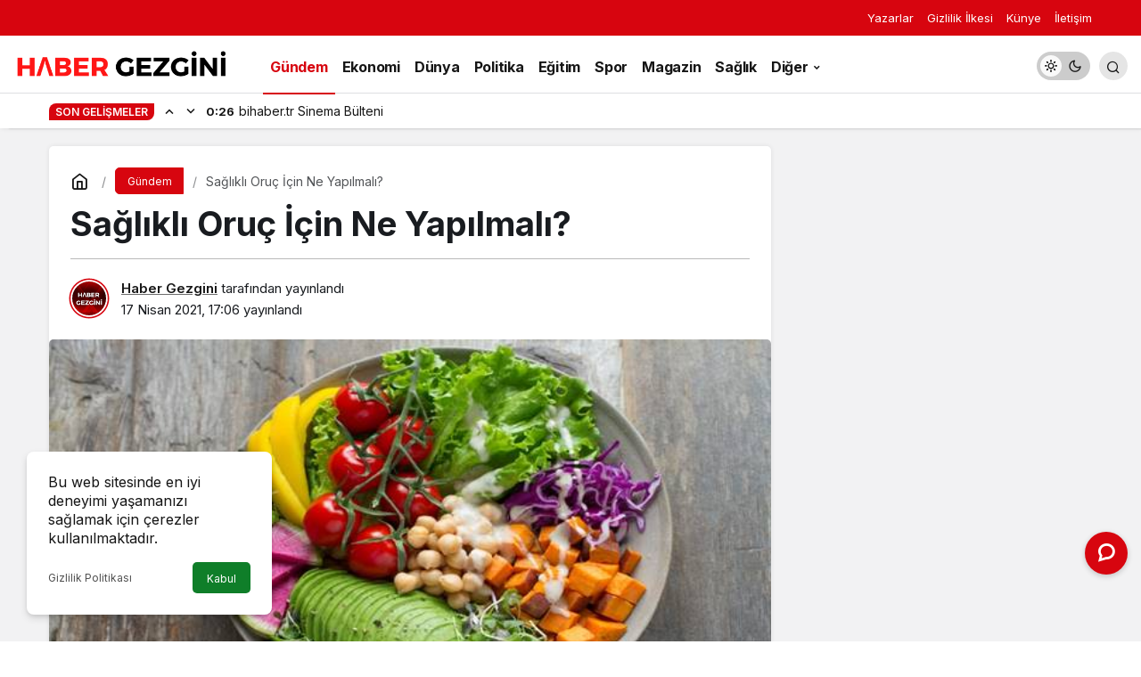

--- FILE ---
content_type: text/html; charset=UTF-8
request_url: https://habergezgini.com/saglikli-oruc-icin-ne-yapilmali/
body_size: 17419
content:
<!doctype html>
<html lang="tr" prefix="og: http://ogp.me/ns#" class="light-mode">
<head>
	<meta charset="UTF-8">
	<meta http-equiv="X-UA-Compatible" content="IE=edge">
	<meta name="viewport" content="width=device-width, initial-scale=1, minimum-scale=1">
	<link rel="profile" href="https://gmpg.org/xfn/11">
	<meta name='robots' content='index, follow, max-image-preview:large, max-snippet:-1, max-video-preview:-1' />
	<style>img:is([sizes="auto" i], [sizes^="auto," i]) { contain-intrinsic-size: 3000px 1500px }</style>
	
	<!-- This site is optimized with the Yoast SEO plugin v26.4 - https://yoast.com/wordpress/plugins/seo/ -->
	<title>Sağlıklı Oruç İçin Ne Yapılmalı?</title>
	<meta name="description" content="Sağlıklı Oruç İçin Ne Yapılmalı? Fitoterapi Uzmanı Dr. Ümit Aktaş, fazla karbonhidrat alımı olduğunu bağışıklığın zayıfladığını iletti. " />
	<link rel="canonical" href="https://habergezgini.com/saglikli-oruc-icin-ne-yapilmali/" />
	<meta property="og:locale" content="tr_TR" />
	<meta property="og:type" content="article" />
	<meta property="og:title" content="Sağlıklı Oruç İçin Ne Yapılmalı?" />
	<meta property="og:description" content="Sağlıklı Oruç İçin Ne Yapılmalı? Fitoterapi Uzmanı Dr. Ümit Aktaş, fazla karbonhidrat alımı olduğunu bağışıklığın zayıfladığını iletti. " />
	<meta property="og:url" content="https://habergezgini.com/saglikli-oruc-icin-ne-yapilmali/" />
	<meta property="og:site_name" content="Haber Gezgini" />
	<meta property="article:publisher" content="https://www.facebook.com/HaberGezgini" />
	<meta property="article:published_time" content="2021-04-17T14:06:27+00:00" />
	<meta property="og:image" content="https://habergezgini.com/wp-content/uploads/2021/04/Saglikli-Oruc-icin-Ne-Yapilmali.jpg" />
	<meta property="og:image:width" content="600" />
	<meta property="og:image:height" content="338" />
	<meta property="og:image:type" content="image/jpeg" />
	<meta name="author" content="Haber Gezgini" />
	<meta name="twitter:card" content="summary_large_image" />
	<meta name="twitter:creator" content="@habergezginicom" />
	<meta name="twitter:site" content="@habergezginicom" />
	<meta name="twitter:label1" content="Yazan:" />
	<meta name="twitter:data1" content="Haber Gezgini" />
	<meta name="twitter:label2" content="Tahmini okuma süresi" />
	<meta name="twitter:data2" content="1 dakika" />
	<script type="application/ld+json" class="yoast-schema-graph">{"@context":"https://schema.org","@graph":[{"@type":"NewsArticle","@id":"https://habergezgini.com/saglikli-oruc-icin-ne-yapilmali/#article","isPartOf":{"@id":"https://habergezgini.com/saglikli-oruc-icin-ne-yapilmali/"},"author":{"name":"Haber Gezgini","@id":"https://habergezgini.com/#/schema/person/0e661f3c87f6bad251190fdc11fabec7"},"headline":"Sağlıklı Oruç İçin Ne Yapılmalı?","datePublished":"2021-04-17T14:06:27+00:00","mainEntityOfPage":{"@id":"https://habergezgini.com/saglikli-oruc-icin-ne-yapilmali/"},"wordCount":284,"commentCount":0,"publisher":{"@id":"https://habergezgini.com/#organization"},"image":{"@id":"https://habergezgini.com/saglikli-oruc-icin-ne-yapilmali/#primaryimage"},"thumbnailUrl":"https://habergezgini.com/wp-content/uploads/2021/04/Saglikli-Oruc-icin-Ne-Yapilmali.jpg","articleSection":["Gündem"],"inLanguage":"tr","potentialAction":[{"@type":"CommentAction","name":"Comment","target":["https://habergezgini.com/saglikli-oruc-icin-ne-yapilmali/#respond"]}]},{"@type":"WebPage","@id":"https://habergezgini.com/saglikli-oruc-icin-ne-yapilmali/","url":"https://habergezgini.com/saglikli-oruc-icin-ne-yapilmali/","name":"Sağlıklı Oruç İçin Ne Yapılmalı?","isPartOf":{"@id":"https://habergezgini.com/#website"},"primaryImageOfPage":{"@id":"https://habergezgini.com/saglikli-oruc-icin-ne-yapilmali/#primaryimage"},"image":{"@id":"https://habergezgini.com/saglikli-oruc-icin-ne-yapilmali/#primaryimage"},"thumbnailUrl":"https://habergezgini.com/wp-content/uploads/2021/04/Saglikli-Oruc-icin-Ne-Yapilmali.jpg","datePublished":"2021-04-17T14:06:27+00:00","description":"Sağlıklı Oruç İçin Ne Yapılmalı? Fitoterapi Uzmanı Dr. Ümit Aktaş, fazla karbonhidrat alımı olduğunu bağışıklığın zayıfladığını iletti. ","inLanguage":"tr","potentialAction":[{"@type":"ReadAction","target":["https://habergezgini.com/saglikli-oruc-icin-ne-yapilmali/"]}]},{"@type":"ImageObject","inLanguage":"tr","@id":"https://habergezgini.com/saglikli-oruc-icin-ne-yapilmali/#primaryimage","url":"https://habergezgini.com/wp-content/uploads/2021/04/Saglikli-Oruc-icin-Ne-Yapilmali.jpg","contentUrl":"https://habergezgini.com/wp-content/uploads/2021/04/Saglikli-Oruc-icin-Ne-Yapilmali.jpg","width":600,"height":338,"caption":"Sağlıklı Oruç İçin Ne Yapılmalı?"},{"@type":"WebSite","@id":"https://habergezgini.com/#website","url":"https://habergezgini.com/","name":"Haber Gezgini","description":"Yeni Nesil Haber ve Yaşam Sitesi","publisher":{"@id":"https://habergezgini.com/#organization"},"potentialAction":[{"@type":"SearchAction","target":{"@type":"EntryPoint","urlTemplate":"https://habergezgini.com/?s={search_term_string}"},"query-input":{"@type":"PropertyValueSpecification","valueRequired":true,"valueName":"search_term_string"}}],"inLanguage":"tr"},{"@type":"Organization","@id":"https://habergezgini.com/#organization","name":"Haber Gezgini","url":"https://habergezgini.com/","logo":{"@type":"ImageObject","inLanguage":"tr","@id":"https://habergezgini.com/#/schema/logo/image/","url":"https://habergezgini.com/wp-content/uploads/2021/01/hg-logo.png","contentUrl":"https://habergezgini.com/wp-content/uploads/2021/01/hg-logo.png","width":437,"height":57,"caption":"Haber Gezgini"},"image":{"@id":"https://habergezgini.com/#/schema/logo/image/"},"sameAs":["https://www.facebook.com/HaberGezgini","https://x.com/habergezginicom","https://www.instagram.com/habergezginicom/","https://www.linkedin.com/company/habergezgini","https://tr.pinterest.com/habergezgini"]},{"@type":"Person","@id":"https://habergezgini.com/#/schema/person/0e661f3c87f6bad251190fdc11fabec7","name":"Haber Gezgini","image":{"@type":"ImageObject","inLanguage":"tr","@id":"https://habergezgini.com/#/schema/person/image/","url":"https://secure.gravatar.com/avatar/91e931fdab8ecdac83f4b1cf1b6a65c1e0f5bee81428df5c33e9605472fa2598?s=96&d=https%3A%2F%2Fhabergezgini.com%2Fwp-content%2Fuploads%2F2021%2F01%2Fhg-logo.png&r=g","contentUrl":"https://secure.gravatar.com/avatar/91e931fdab8ecdac83f4b1cf1b6a65c1e0f5bee81428df5c33e9605472fa2598?s=96&d=https%3A%2F%2Fhabergezgini.com%2Fwp-content%2Fuploads%2F2021%2F01%2Fhg-logo.png&r=g","caption":"Haber Gezgini"},"description":"Bağımsız, yeni nesil, tarafsız haber ve haberciliğin en üst noktasında yer alan habergezgini.com ile Türkiye’nin ve dünyanın gündemini takip edebilirsiniz.","sameAs":["https://habergezgini.com","https://x.com/habergezginicom"],"url":"https://habergezgini.com/author/yonetici/"}]}</script>
	<!-- / Yoast SEO plugin. -->


<link rel="amphtml" href="https://habergezgini.com/saglikli-oruc-icin-ne-yapilmali/amp/" /><meta name="generator" content="AMP for WP 1.1.9"/><link rel="alternate" type="application/rss+xml" title="Haber Gezgini &raquo; akışı" href="https://habergezgini.com/feed/" />
<link rel="alternate" type="application/rss+xml" title="Haber Gezgini &raquo; yorum akışı" href="https://habergezgini.com/comments/feed/" />
<link rel="alternate" type="application/rss+xml" title="Haber Gezgini &raquo; Sağlıklı Oruç İçin Ne Yapılmalı? yorum akışı" href="https://habergezgini.com/saglikli-oruc-icin-ne-yapilmali/feed/" />
<style id='wp-emoji-styles-inline-css'>

	img.wp-smiley, img.emoji {
		display: inline !important;
		border: none !important;
		box-shadow: none !important;
		height: 1em !important;
		width: 1em !important;
		margin: 0 0.07em !important;
		vertical-align: -0.1em !important;
		background: none !important;
		padding: 0 !important;
	}
</style>
<link rel='stylesheet' id='kanews-blocks-css' href='https://habergezgini.com/wp-content/themes/kanews/gutenberg/build/style-blocks.css?ver=1750969746' media='all' />
<style id='global-styles-inline-css'>
:root{--wp--preset--aspect-ratio--square: 1;--wp--preset--aspect-ratio--4-3: 4/3;--wp--preset--aspect-ratio--3-4: 3/4;--wp--preset--aspect-ratio--3-2: 3/2;--wp--preset--aspect-ratio--2-3: 2/3;--wp--preset--aspect-ratio--16-9: 16/9;--wp--preset--aspect-ratio--9-16: 9/16;--wp--preset--color--black: #000000;--wp--preset--color--cyan-bluish-gray: #abb8c3;--wp--preset--color--white: #ffffff;--wp--preset--color--pale-pink: #f78da7;--wp--preset--color--vivid-red: #cf2e2e;--wp--preset--color--luminous-vivid-orange: #ff6900;--wp--preset--color--luminous-vivid-amber: #fcb900;--wp--preset--color--light-green-cyan: #7bdcb5;--wp--preset--color--vivid-green-cyan: #00d084;--wp--preset--color--pale-cyan-blue: #8ed1fc;--wp--preset--color--vivid-cyan-blue: #0693e3;--wp--preset--color--vivid-purple: #9b51e0;--wp--preset--gradient--vivid-cyan-blue-to-vivid-purple: linear-gradient(135deg,rgba(6,147,227,1) 0%,rgb(155,81,224) 100%);--wp--preset--gradient--light-green-cyan-to-vivid-green-cyan: linear-gradient(135deg,rgb(122,220,180) 0%,rgb(0,208,130) 100%);--wp--preset--gradient--luminous-vivid-amber-to-luminous-vivid-orange: linear-gradient(135deg,rgba(252,185,0,1) 0%,rgba(255,105,0,1) 100%);--wp--preset--gradient--luminous-vivid-orange-to-vivid-red: linear-gradient(135deg,rgba(255,105,0,1) 0%,rgb(207,46,46) 100%);--wp--preset--gradient--very-light-gray-to-cyan-bluish-gray: linear-gradient(135deg,rgb(238,238,238) 0%,rgb(169,184,195) 100%);--wp--preset--gradient--cool-to-warm-spectrum: linear-gradient(135deg,rgb(74,234,220) 0%,rgb(151,120,209) 20%,rgb(207,42,186) 40%,rgb(238,44,130) 60%,rgb(251,105,98) 80%,rgb(254,248,76) 100%);--wp--preset--gradient--blush-light-purple: linear-gradient(135deg,rgb(255,206,236) 0%,rgb(152,150,240) 100%);--wp--preset--gradient--blush-bordeaux: linear-gradient(135deg,rgb(254,205,165) 0%,rgb(254,45,45) 50%,rgb(107,0,62) 100%);--wp--preset--gradient--luminous-dusk: linear-gradient(135deg,rgb(255,203,112) 0%,rgb(199,81,192) 50%,rgb(65,88,208) 100%);--wp--preset--gradient--pale-ocean: linear-gradient(135deg,rgb(255,245,203) 0%,rgb(182,227,212) 50%,rgb(51,167,181) 100%);--wp--preset--gradient--electric-grass: linear-gradient(135deg,rgb(202,248,128) 0%,rgb(113,206,126) 100%);--wp--preset--gradient--midnight: linear-gradient(135deg,rgb(2,3,129) 0%,rgb(40,116,252) 100%);--wp--preset--font-size--small: 13px;--wp--preset--font-size--medium: 20px;--wp--preset--font-size--large: 36px;--wp--preset--font-size--x-large: 42px;--wp--preset--spacing--20: 0.44rem;--wp--preset--spacing--30: 0.67rem;--wp--preset--spacing--40: 1rem;--wp--preset--spacing--50: 1.5rem;--wp--preset--spacing--60: 2.25rem;--wp--preset--spacing--70: 3.38rem;--wp--preset--spacing--80: 5.06rem;--wp--preset--shadow--natural: 6px 6px 9px rgba(0, 0, 0, 0.2);--wp--preset--shadow--deep: 12px 12px 50px rgba(0, 0, 0, 0.4);--wp--preset--shadow--sharp: 6px 6px 0px rgba(0, 0, 0, 0.2);--wp--preset--shadow--outlined: 6px 6px 0px -3px rgba(255, 255, 255, 1), 6px 6px rgba(0, 0, 0, 1);--wp--preset--shadow--crisp: 6px 6px 0px rgba(0, 0, 0, 1);}:where(.is-layout-flex){gap: 0.5em;}:where(.is-layout-grid){gap: 0.5em;}body .is-layout-flex{display: flex;}.is-layout-flex{flex-wrap: wrap;align-items: center;}.is-layout-flex > :is(*, div){margin: 0;}body .is-layout-grid{display: grid;}.is-layout-grid > :is(*, div){margin: 0;}:where(.wp-block-columns.is-layout-flex){gap: 2em;}:where(.wp-block-columns.is-layout-grid){gap: 2em;}:where(.wp-block-post-template.is-layout-flex){gap: 1.25em;}:where(.wp-block-post-template.is-layout-grid){gap: 1.25em;}.has-black-color{color: var(--wp--preset--color--black) !important;}.has-cyan-bluish-gray-color{color: var(--wp--preset--color--cyan-bluish-gray) !important;}.has-white-color{color: var(--wp--preset--color--white) !important;}.has-pale-pink-color{color: var(--wp--preset--color--pale-pink) !important;}.has-vivid-red-color{color: var(--wp--preset--color--vivid-red) !important;}.has-luminous-vivid-orange-color{color: var(--wp--preset--color--luminous-vivid-orange) !important;}.has-luminous-vivid-amber-color{color: var(--wp--preset--color--luminous-vivid-amber) !important;}.has-light-green-cyan-color{color: var(--wp--preset--color--light-green-cyan) !important;}.has-vivid-green-cyan-color{color: var(--wp--preset--color--vivid-green-cyan) !important;}.has-pale-cyan-blue-color{color: var(--wp--preset--color--pale-cyan-blue) !important;}.has-vivid-cyan-blue-color{color: var(--wp--preset--color--vivid-cyan-blue) !important;}.has-vivid-purple-color{color: var(--wp--preset--color--vivid-purple) !important;}.has-black-background-color{background-color: var(--wp--preset--color--black) !important;}.has-cyan-bluish-gray-background-color{background-color: var(--wp--preset--color--cyan-bluish-gray) !important;}.has-white-background-color{background-color: var(--wp--preset--color--white) !important;}.has-pale-pink-background-color{background-color: var(--wp--preset--color--pale-pink) !important;}.has-vivid-red-background-color{background-color: var(--wp--preset--color--vivid-red) !important;}.has-luminous-vivid-orange-background-color{background-color: var(--wp--preset--color--luminous-vivid-orange) !important;}.has-luminous-vivid-amber-background-color{background-color: var(--wp--preset--color--luminous-vivid-amber) !important;}.has-light-green-cyan-background-color{background-color: var(--wp--preset--color--light-green-cyan) !important;}.has-vivid-green-cyan-background-color{background-color: var(--wp--preset--color--vivid-green-cyan) !important;}.has-pale-cyan-blue-background-color{background-color: var(--wp--preset--color--pale-cyan-blue) !important;}.has-vivid-cyan-blue-background-color{background-color: var(--wp--preset--color--vivid-cyan-blue) !important;}.has-vivid-purple-background-color{background-color: var(--wp--preset--color--vivid-purple) !important;}.has-black-border-color{border-color: var(--wp--preset--color--black) !important;}.has-cyan-bluish-gray-border-color{border-color: var(--wp--preset--color--cyan-bluish-gray) !important;}.has-white-border-color{border-color: var(--wp--preset--color--white) !important;}.has-pale-pink-border-color{border-color: var(--wp--preset--color--pale-pink) !important;}.has-vivid-red-border-color{border-color: var(--wp--preset--color--vivid-red) !important;}.has-luminous-vivid-orange-border-color{border-color: var(--wp--preset--color--luminous-vivid-orange) !important;}.has-luminous-vivid-amber-border-color{border-color: var(--wp--preset--color--luminous-vivid-amber) !important;}.has-light-green-cyan-border-color{border-color: var(--wp--preset--color--light-green-cyan) !important;}.has-vivid-green-cyan-border-color{border-color: var(--wp--preset--color--vivid-green-cyan) !important;}.has-pale-cyan-blue-border-color{border-color: var(--wp--preset--color--pale-cyan-blue) !important;}.has-vivid-cyan-blue-border-color{border-color: var(--wp--preset--color--vivid-cyan-blue) !important;}.has-vivid-purple-border-color{border-color: var(--wp--preset--color--vivid-purple) !important;}.has-vivid-cyan-blue-to-vivid-purple-gradient-background{background: var(--wp--preset--gradient--vivid-cyan-blue-to-vivid-purple) !important;}.has-light-green-cyan-to-vivid-green-cyan-gradient-background{background: var(--wp--preset--gradient--light-green-cyan-to-vivid-green-cyan) !important;}.has-luminous-vivid-amber-to-luminous-vivid-orange-gradient-background{background: var(--wp--preset--gradient--luminous-vivid-amber-to-luminous-vivid-orange) !important;}.has-luminous-vivid-orange-to-vivid-red-gradient-background{background: var(--wp--preset--gradient--luminous-vivid-orange-to-vivid-red) !important;}.has-very-light-gray-to-cyan-bluish-gray-gradient-background{background: var(--wp--preset--gradient--very-light-gray-to-cyan-bluish-gray) !important;}.has-cool-to-warm-spectrum-gradient-background{background: var(--wp--preset--gradient--cool-to-warm-spectrum) !important;}.has-blush-light-purple-gradient-background{background: var(--wp--preset--gradient--blush-light-purple) !important;}.has-blush-bordeaux-gradient-background{background: var(--wp--preset--gradient--blush-bordeaux) !important;}.has-luminous-dusk-gradient-background{background: var(--wp--preset--gradient--luminous-dusk) !important;}.has-pale-ocean-gradient-background{background: var(--wp--preset--gradient--pale-ocean) !important;}.has-electric-grass-gradient-background{background: var(--wp--preset--gradient--electric-grass) !important;}.has-midnight-gradient-background{background: var(--wp--preset--gradient--midnight) !important;}.has-small-font-size{font-size: var(--wp--preset--font-size--small) !important;}.has-medium-font-size{font-size: var(--wp--preset--font-size--medium) !important;}.has-large-font-size{font-size: var(--wp--preset--font-size--large) !important;}.has-x-large-font-size{font-size: var(--wp--preset--font-size--x-large) !important;}
:where(.wp-block-post-template.is-layout-flex){gap: 1.25em;}:where(.wp-block-post-template.is-layout-grid){gap: 1.25em;}
:where(.wp-block-columns.is-layout-flex){gap: 2em;}:where(.wp-block-columns.is-layout-grid){gap: 2em;}
:root :where(.wp-block-pullquote){font-size: 1.5em;line-height: 1.6;}
</style>
<link rel='stylesheet' id='contact-form-7-css' href='https://habergezgini.com/wp-content/plugins/contact-form-7/includes/css/styles.css?ver=6.1.4' media='all' />
<link rel='stylesheet' id='kanews-theme-css' href='https://habergezgini.com/wp-content/themes/kanews/assets/css/theme.min.css?ver=7.2.1' media='all' />
<style id='kanews-theme-inline-css'>
 .kanews-post-thumb:before, .kanews-slider-wrapper:not(.slick-initialized):before, .kanews-slide-thumb:before{background-image:url()}.dark-mode .site-header-logo img{content:url(https://habergezgini.com/wp-content/uploads/2022/09/haber-gezgini-logo.png);width:462px}@media (min-width:992px){.kanews-post-headline{}}
</style>
<link rel='stylesheet' id='kanews-theme-single-css' href='https://habergezgini.com/wp-content/themes/kanews/assets/css/theme-single.min.css?ver=7.2.1' media='all' />
<style id='kanews-theme-single-inline-css'>
@media (min-width:992px){.kanews-article-title{}}@media (min-width:992px){.kanews-article-title+p{}}@media (min-width:992px){.kanews-article-meta{}}.entry-content-inner a{color:#1e73be}@media (min-width:992px){.kanews-article-content li, .kanews-article-content p, .kanews-article-content{}}
</style>
<link rel='stylesheet' id='kanews-dark-theme-css' href='https://habergezgini.com/wp-content/themes/kanews/assets/css/dark.min.css?ver=7.2.1' media='all' />
<script src="https://habergezgini.com/wp-includes/js/jquery/jquery.min.js?ver=3.7.1" id="jquery-core-js"></script>
<script src="https://habergezgini.com/wp-includes/js/jquery/jquery-migrate.min.js?ver=3.4.1" id="jquery-migrate-js"></script>
<link rel="https://api.w.org/" href="https://habergezgini.com/wp-json/" /><link rel="alternate" title="JSON" type="application/json" href="https://habergezgini.com/wp-json/wp/v2/posts/1793" /><link rel="EditURI" type="application/rsd+xml" title="RSD" href="https://habergezgini.com/xmlrpc.php?rsd" />
<meta name="generator" content="WordPress 6.8.3" />
<link rel='shortlink' href='https://habergezgini.com/?p=1793' />
<link rel="alternate" title="oEmbed (JSON)" type="application/json+oembed" href="https://habergezgini.com/wp-json/oembed/1.0/embed?url=https%3A%2F%2Fhabergezgini.com%2Fsaglikli-oruc-icin-ne-yapilmali%2F" />
<link rel="alternate" title="oEmbed (XML)" type="text/xml+oembed" href="https://habergezgini.com/wp-json/oembed/1.0/embed?url=https%3A%2F%2Fhabergezgini.com%2Fsaglikli-oruc-icin-ne-yapilmali%2F&#038;format=xml" />
<meta name="keywords" content="son dakika, en son haber, türkiye ve dünya gündemi, haberler, tanıtım yazısı,">
<!-- Google tag (gtag.js) -->
<script async src="https://www.googletagmanager.com/gtag/js?id=G-PKPCM2HSS9"></script>
<script>
  window.dataLayer = window.dataLayer || [];
  function gtag(){dataLayer.push(arguments);}
  gtag('js', new Date());

  gtag('config', 'G-PKPCM2HSS9');
</script><style type="text/css">.saboxplugin-wrap{-webkit-box-sizing:border-box;-moz-box-sizing:border-box;-ms-box-sizing:border-box;box-sizing:border-box;border:1px solid #eee;width:100%;clear:both;display:block;overflow:hidden;word-wrap:break-word;position:relative}.saboxplugin-wrap .saboxplugin-gravatar{float:left;padding:0 20px 20px 20px}.saboxplugin-wrap .saboxplugin-gravatar img{max-width:100px;height:auto;border-radius:0;}.saboxplugin-wrap .saboxplugin-authorname{font-size:18px;line-height:1;margin:20px 0 0 20px;display:block}.saboxplugin-wrap .saboxplugin-authorname a{text-decoration:none}.saboxplugin-wrap .saboxplugin-authorname a:focus{outline:0}.saboxplugin-wrap .saboxplugin-desc{display:block;margin:5px 20px}.saboxplugin-wrap .saboxplugin-desc a{text-decoration:underline}.saboxplugin-wrap .saboxplugin-desc p{margin:5px 0 12px}.saboxplugin-wrap .saboxplugin-web{margin:0 20px 15px;text-align:left}.saboxplugin-wrap .sab-web-position{text-align:right}.saboxplugin-wrap .saboxplugin-web a{color:#ccc;text-decoration:none}.saboxplugin-wrap .saboxplugin-socials{position:relative;display:block;background:#fcfcfc;padding:5px;border-top:1px solid #eee}.saboxplugin-wrap .saboxplugin-socials a svg{width:20px;height:20px}.saboxplugin-wrap .saboxplugin-socials a svg .st2{fill:#fff; transform-origin:center center;}.saboxplugin-wrap .saboxplugin-socials a svg .st1{fill:rgba(0,0,0,.3)}.saboxplugin-wrap .saboxplugin-socials a:hover{opacity:.8;-webkit-transition:opacity .4s;-moz-transition:opacity .4s;-o-transition:opacity .4s;transition:opacity .4s;box-shadow:none!important;-webkit-box-shadow:none!important}.saboxplugin-wrap .saboxplugin-socials .saboxplugin-icon-color{box-shadow:none;padding:0;border:0;-webkit-transition:opacity .4s;-moz-transition:opacity .4s;-o-transition:opacity .4s;transition:opacity .4s;display:inline-block;color:#fff;font-size:0;text-decoration:inherit;margin:5px;-webkit-border-radius:0;-moz-border-radius:0;-ms-border-radius:0;-o-border-radius:0;border-radius:0;overflow:hidden}.saboxplugin-wrap .saboxplugin-socials .saboxplugin-icon-grey{text-decoration:inherit;box-shadow:none;position:relative;display:-moz-inline-stack;display:inline-block;vertical-align:middle;zoom:1;margin:10px 5px;color:#444;fill:#444}.clearfix:after,.clearfix:before{content:' ';display:table;line-height:0;clear:both}.ie7 .clearfix{zoom:1}.saboxplugin-socials.sabox-colored .saboxplugin-icon-color .sab-twitch{border-color:#38245c}.saboxplugin-socials.sabox-colored .saboxplugin-icon-color .sab-behance{border-color:#003eb0}.saboxplugin-socials.sabox-colored .saboxplugin-icon-color .sab-deviantart{border-color:#036824}.saboxplugin-socials.sabox-colored .saboxplugin-icon-color .sab-digg{border-color:#00327c}.saboxplugin-socials.sabox-colored .saboxplugin-icon-color .sab-dribbble{border-color:#ba1655}.saboxplugin-socials.sabox-colored .saboxplugin-icon-color .sab-facebook{border-color:#1e2e4f}.saboxplugin-socials.sabox-colored .saboxplugin-icon-color .sab-flickr{border-color:#003576}.saboxplugin-socials.sabox-colored .saboxplugin-icon-color .sab-github{border-color:#264874}.saboxplugin-socials.sabox-colored .saboxplugin-icon-color .sab-google{border-color:#0b51c5}.saboxplugin-socials.sabox-colored .saboxplugin-icon-color .sab-html5{border-color:#902e13}.saboxplugin-socials.sabox-colored .saboxplugin-icon-color .sab-instagram{border-color:#1630aa}.saboxplugin-socials.sabox-colored .saboxplugin-icon-color .sab-linkedin{border-color:#00344f}.saboxplugin-socials.sabox-colored .saboxplugin-icon-color .sab-pinterest{border-color:#5b040e}.saboxplugin-socials.sabox-colored .saboxplugin-icon-color .sab-reddit{border-color:#992900}.saboxplugin-socials.sabox-colored .saboxplugin-icon-color .sab-rss{border-color:#a43b0a}.saboxplugin-socials.sabox-colored .saboxplugin-icon-color .sab-sharethis{border-color:#5d8420}.saboxplugin-socials.sabox-colored .saboxplugin-icon-color .sab-soundcloud{border-color:#995200}.saboxplugin-socials.sabox-colored .saboxplugin-icon-color .sab-spotify{border-color:#0f612c}.saboxplugin-socials.sabox-colored .saboxplugin-icon-color .sab-stackoverflow{border-color:#a95009}.saboxplugin-socials.sabox-colored .saboxplugin-icon-color .sab-steam{border-color:#006388}.saboxplugin-socials.sabox-colored .saboxplugin-icon-color .sab-user_email{border-color:#b84e05}.saboxplugin-socials.sabox-colored .saboxplugin-icon-color .sab-tumblr{border-color:#10151b}.saboxplugin-socials.sabox-colored .saboxplugin-icon-color .sab-twitter{border-color:#0967a0}.saboxplugin-socials.sabox-colored .saboxplugin-icon-color .sab-vimeo{border-color:#0d7091}.saboxplugin-socials.sabox-colored .saboxplugin-icon-color .sab-windows{border-color:#003f71}.saboxplugin-socials.sabox-colored .saboxplugin-icon-color .sab-whatsapp{border-color:#003f71}.saboxplugin-socials.sabox-colored .saboxplugin-icon-color .sab-wordpress{border-color:#0f3647}.saboxplugin-socials.sabox-colored .saboxplugin-icon-color .sab-yahoo{border-color:#14002d}.saboxplugin-socials.sabox-colored .saboxplugin-icon-color .sab-youtube{border-color:#900}.saboxplugin-socials.sabox-colored .saboxplugin-icon-color .sab-xing{border-color:#000202}.saboxplugin-socials.sabox-colored .saboxplugin-icon-color .sab-mixcloud{border-color:#2475a0}.saboxplugin-socials.sabox-colored .saboxplugin-icon-color .sab-vk{border-color:#243549}.saboxplugin-socials.sabox-colored .saboxplugin-icon-color .sab-medium{border-color:#00452c}.saboxplugin-socials.sabox-colored .saboxplugin-icon-color .sab-quora{border-color:#420e00}.saboxplugin-socials.sabox-colored .saboxplugin-icon-color .sab-meetup{border-color:#9b181c}.saboxplugin-socials.sabox-colored .saboxplugin-icon-color .sab-goodreads{border-color:#000}.saboxplugin-socials.sabox-colored .saboxplugin-icon-color .sab-snapchat{border-color:#999700}.saboxplugin-socials.sabox-colored .saboxplugin-icon-color .sab-500px{border-color:#00557f}.saboxplugin-socials.sabox-colored .saboxplugin-icon-color .sab-mastodont{border-color:#185886}.sabox-plus-item{margin-bottom:20px}@media screen and (max-width:480px){.saboxplugin-wrap{text-align:center}.saboxplugin-wrap .saboxplugin-gravatar{float:none;padding:20px 0;text-align:center;margin:0 auto;display:block}.saboxplugin-wrap .saboxplugin-gravatar img{float:none;display:inline-block;display:-moz-inline-stack;vertical-align:middle;zoom:1}.saboxplugin-wrap .saboxplugin-desc{margin:0 10px 20px;text-align:center}.saboxplugin-wrap .saboxplugin-authorname{text-align:center;margin:10px 0 20px}}body .saboxplugin-authorname a,body .saboxplugin-authorname a:hover{box-shadow:none;-webkit-box-shadow:none}a.sab-profile-edit{font-size:16px!important;line-height:1!important}.sab-edit-settings a,a.sab-profile-edit{color:#0073aa!important;box-shadow:none!important;-webkit-box-shadow:none!important}.sab-edit-settings{margin-right:15px;position:absolute;right:0;z-index:2;bottom:10px;line-height:20px}.sab-edit-settings i{margin-left:5px}.saboxplugin-socials{line-height:1!important}.rtl .saboxplugin-wrap .saboxplugin-gravatar{float:right}.rtl .saboxplugin-wrap .saboxplugin-authorname{display:flex;align-items:center}.rtl .saboxplugin-wrap .saboxplugin-authorname .sab-profile-edit{margin-right:10px}.rtl .sab-edit-settings{right:auto;left:0}img.sab-custom-avatar{max-width:75px;}.saboxplugin-wrap {margin-top:0px; margin-bottom:0px; padding: 0px 0px }.saboxplugin-wrap .saboxplugin-authorname {font-size:18px; line-height:25px;}.saboxplugin-wrap .saboxplugin-desc p, .saboxplugin-wrap .saboxplugin-desc {font-size:14px !important; line-height:21px !important;}.saboxplugin-wrap .saboxplugin-web {font-size:14px;}.saboxplugin-wrap .saboxplugin-socials a svg {width:18px;height:18px;}</style><link rel="icon" href="https://habergezgini.com/wp-content/uploads/2023/10/haber-gezgini-Favicon-150x150.png" sizes="32x32" />
<link rel="icon" href="https://habergezgini.com/wp-content/uploads/2023/10/haber-gezgini-Favicon-300x300.png" sizes="192x192" />
<link rel="apple-touch-icon" href="https://habergezgini.com/wp-content/uploads/2023/10/haber-gezgini-Favicon-300x300.png" />
<meta name="msapplication-TileImage" content="https://habergezgini.com/wp-content/uploads/2023/10/haber-gezgini-Favicon-300x300.png" />
<meta name="theme-color" content="#e50914" />
			<meta name="msapplication-navbutton-color" content="#e50914" />
			<meta name="apple-mobile-web-app-status-bar-style" content="#e50914" /></head>

<body class="wp-singular post-template-default single single-post postid-1793 single-format-standard wp-theme-kanews kanews-theme-by-kanthemes category-6 single-layout-box">
		<div id="page" class="site-wrapper">
		
			<div class="site-head site-head-3 header-btn-small">
  <header id="header" class="site-header">
    <div class="site-header-wrapper">
                <div class="site-subheader hidden-mobile">
    <div class="container">
      <div class="row site-row align-items-center justify-content-between">
        <div class="col">
          <div class="site-subheader-left d-flex flex-wrap no-gutters align-items-center">
                      </div>
        </div>
        <div class="col-auto">
          <div class="site-subheader-right d-flex flex-wrap align-items-center">
            		<div class="site-subheader-menu">
			<ul id="menu-ust-menu-alt" class="d-flex"><li id="menu-item-292" class="menu-item menu-item-type-post_type menu-item-object-page menu-item-292"><a href="https://habergezgini.com/yazarlarimiz/"><span>Yazarlar</span></a></li>
<li id="menu-item-349" class="menu-item menu-item-type-post_type menu-item-object-page menu-item-privacy-policy menu-item-349"><a rel="privacy-policy" href="https://habergezgini.com/gizlilik-ilkesi/"><span>Gizlilik İlkesi</span></a></li>
<li id="menu-item-291" class="menu-item menu-item-type-post_type menu-item-object-page menu-item-291"><a href="https://habergezgini.com/kunye/"><span>Künye</span></a></li>
<li id="menu-item-289" class="menu-item menu-item-type-post_type menu-item-object-page menu-item-289"><a href="https://habergezgini.com/iletisim/"><span>İletişim</span></a></li>
</ul>		</div>
	          </div>
        </div>
      </div>
    </div>
  </div>
      
      <div class="site-header-top header-skin-light site-navbar-wrapper-fixed">
        <div class="container-fluid">
          <div class="row site-row justify-content-between align-items-center">

            <div class="col-auto">
              <div class="site-header-top-left d-flex align-items-center">
                <button aria-label="Menü" class="site-mobil-menu-btn hidden-desktop" data-toggle="site-mobile-menu"><i class="icon-menu icon-3x"></i></button>
                                <div class="site-header-logo"><a href="https://habergezgini.com/" title="Haber Gezgini"><img class="logo-light" src="https://habergezgini.com/wp-content/uploads/2022/09/haber-gezgini-logo.png" srcset="https://habergezgini.com/wp-content/uploads/2022/09/haber-gezgini-logo.png 2x, https://habergezgini.com/wp-content/uploads/2022/09/haber-gezgini-logo.png 1x" alt="Haber Gezgini Logo" width="462" height="124" /></a></div>              </div>
            </div>


            <div class="col hidden-mobile">
              <div class="site-header-top-center">
                <nav id="navbar" class="site-navbar hidden-mobile">
                  <div class="navbar-row">
                    <ul id="menu-ana-menu" class="site-navbar-nav"><li id="menu-item-301" class="menu-item menu-item-type-taxonomy menu-item-object-category current-post-ancestor current-menu-parent current-post-parent menu-item-301"><a href="https://habergezgini.com/gundem/"><span>Gündem</span></a></li>
<li id="menu-item-283" class="menu-item menu-item-type-taxonomy menu-item-object-category menu-item-283"><a href="https://habergezgini.com/ekonomi/"><span>Ekonomi</span></a></li>
<li id="menu-item-237" class="menu-item menu-item-type-taxonomy menu-item-object-category menu-item-237"><a href="https://habergezgini.com/dunya/"><span>Dünya</span></a></li>
<li id="menu-item-285" class="menu-item menu-item-type-taxonomy menu-item-object-category menu-item-285"><a href="https://habergezgini.com/politika/"><span>Politika</span></a></li>
<li id="menu-item-238" class="menu-item menu-item-type-taxonomy menu-item-object-category menu-item-238"><a href="https://habergezgini.com/egitim/"><span>Eğitim</span></a></li>
<li id="menu-item-286" class="menu-item menu-item-type-taxonomy menu-item-object-category menu-item-286"><a href="https://habergezgini.com/spor/"><span>Spor</span></a></li>
<li id="menu-item-284" class="menu-item menu-item-type-taxonomy menu-item-object-category menu-item-284"><a href="https://habergezgini.com/magazin/"><span>Magazin</span></a></li>
<li id="menu-item-294" class="menu-item menu-item-type-taxonomy menu-item-object-category menu-item-294"><a href="https://habergezgini.com/saglik/"><span>Sağlık</span></a></li>
<li id="menu-item-287" class="menu-item menu-item-type-taxonomy menu-item-object-category menu-item-has-children menu-item-287"><a href="https://habergezgini.com/diger/"><span>Diğer</span></a>
<ul class="sub-menu">
	<li id="menu-item-384" class="menu-item menu-item-type-taxonomy menu-item-object-category menu-item-384"><a href="https://habergezgini.com/diger/yasam/"><span>Yaşam</span></a></li>
	<li id="menu-item-386" class="menu-item menu-item-type-taxonomy menu-item-object-category menu-item-386"><a href="https://habergezgini.com/diger/genel/"><span>Genel</span></a></li>
	<li id="menu-item-387" class="menu-item menu-item-type-taxonomy menu-item-object-category menu-item-387"><a href="https://habergezgini.com/diger/sanat/"><span>Sanat</span></a></li>
	<li id="menu-item-388" class="menu-item menu-item-type-taxonomy menu-item-object-category menu-item-388"><a href="https://habergezgini.com/diger/teknoloji/"><span>Teknoloji</span></a></li>
	<li id="menu-item-390" class="menu-item menu-item-type-taxonomy menu-item-object-category menu-item-390"><a href="https://habergezgini.com/diger/kadin-guzellik/"><span>Kadın / Güzellik</span></a></li>
	<li id="menu-item-397" class="menu-item menu-item-type-taxonomy menu-item-object-category menu-item-397"><a href="https://habergezgini.com/diger/astroloji/"><span>Astroloji</span></a></li>
	<li id="menu-item-391" class="menu-item menu-item-type-taxonomy menu-item-object-category menu-item-391"><a href="https://habergezgini.com/diger/sevimli-dostlarimiz/"><span>Sevimli Dostlarımız</span></a></li>
	<li id="menu-item-392" class="menu-item menu-item-type-taxonomy menu-item-object-category menu-item-392"><a href="https://habergezgini.com/diger/turizm-seyahat/"><span>Turizm / Seyahat</span></a></li>
	<li id="menu-item-393" class="menu-item menu-item-type-taxonomy menu-item-object-category menu-item-393"><a href="https://habergezgini.com/diger/otomobil/"><span>Otomobil</span></a></li>
	<li id="menu-item-394" class="menu-item menu-item-type-taxonomy menu-item-object-category menu-item-394"><a href="https://habergezgini.com/diger/sosyal-medya/"><span>Sosyal Medya</span></a></li>
	<li id="menu-item-395" class="menu-item menu-item-type-taxonomy menu-item-object-category menu-item-395"><a href="https://habergezgini.com/diger/film-dizi/"><span>Film / Dizi</span></a></li>
	<li id="menu-item-396" class="menu-item menu-item-type-taxonomy menu-item-object-category menu-item-396"><a href="https://habergezgini.com/diger/moda-dekor/"><span>Moda / Dekor</span></a></li>
	<li id="menu-item-434" class="menu-item menu-item-type-taxonomy menu-item-object-category menu-item-434"><a href="https://habergezgini.com/diger/turkiye/"><span>Türkiye</span></a></li>
</ul>
</li>
</ul>                    
                  </div>
                </nav>
              </div>
            </div>

            <div class="col-auto">
              <div class="site-header-top-right">
              
                                                <div class="hidden-mobile"><div class="kanews-mode-change" tabindex="0" role="switch" aria-label="Mod Değiştir" aria-checked="false"><div class="kanews-switch-button" aria-hidden="true"><div class="kanews-switch" aria-hidden="true"></div></div></div></div>
                                  <div id="site-header-search" class="kanews-ajax-search-wrapper hidden-mobile"> <button aria-label="Arama Yap" class="header-btn-icon" data-toggle="site-header-search-wrapper"><i class="icon-search"></i></button>
		<div id="site-header-search-wrapper" class="is-hidden"><form role="search" method="get" class="site-header-search-form" action="https://habergezgini.com/">
		<input class="kanews-ajax-search" type="text" placeholder="Aramak istediğiniz kelimeyi yazın.." value="" name="s" />
		<button aria-label="Arama Yap type="submit"><span class="icon-search icon-2x"></span></button><p>Aradığınız kelimeyi yazın ve entera basın, kapatmak için esc butonuna tıklayın.</p>
		<div id="kanews-loader"></div></form><div class="kanews-popup-close-btn search-close-btn"><i class="icon-close"></i></div></div></div>                                                                              </div>
            </div>

          </div>
        </div>
      </div>
          </div>
    
      </header>





      <div class="extra-sub bn-bar hidden-mobile">
      <div class="site-subheader">
        <div class="container">
          <div class="row site-row align-items-center">
            <div class="col-12">
              <div class="site-subheader-left">
                                <div class="kanews-ticker-wrapper col pr-0"><div class="row no-gutters"><div class="col-auto"><div class="kanews-ticker-heading"><span>Son Gelişmeler</span></div></div><div class="kanews-ticker-control col-auto"><button class="kanews-ticker-prev" aria-label="Önceki"><i class="icon-arrow"></i></button><button aria-label="Sonraki" class="kanews-ticker-next"><i class="icon-arrow icon-180deg"></i></button></div><div class="kanews-ticker col"><ul class="kanews-ticker-slider"><li><a href="https://habergezgini.com/bihaber-tr-sinema-bulteni/"><span class="kanews-ticker-date hidden-mobile">0:26 </span> <div class="kanews-ticker-title truncate truncate-1">bihaber.tr Sinema Bülteni</div></a></li><li><a href="https://habergezgini.com/sanayi-bolgelerinde-vidanjor-kiralama-hizmeti/"><span class="kanews-ticker-date hidden-mobile">19:51 </span> <div class="kanews-ticker-title truncate truncate-1">Sanayi Bölgelerinde Vidanjör Kiralama Hizmeti Nedir? Altyapı Sürekliliği İçin Kritik Bir Destek</div></a></li><li><a href="https://habergezgini.com/uskudargo-etkinligi-13-aralikta/"><span class="kanews-ticker-date hidden-mobile">0:07 </span> <div class="kanews-ticker-title truncate truncate-1">ÜsküdarGO Etkinliği 13 Aralık’ta</div></a></li><li><a href="https://habergezgini.com/balkon-takimi-minderi-nasil-secilir/"><span class="kanews-ticker-date hidden-mobile">17:17 </span> <div class="kanews-ticker-title truncate truncate-1">Dış Hava Şartlarına Karşı Balkon Takımı Minderi Nasıl Seçilir?</div></a></li><li><a href="https://habergezgini.com/mete-tesisat-su-kacagi-tespiti-gider-acma-uzmani/"><span class="kanews-ticker-date hidden-mobile">14:16 </span> <div class="kanews-ticker-title truncate truncate-1">Mete Tesisat — Su Kaçağı Tespiti &amp; Gider Açma Uzmanı</div></a></li></ul></div></div></div>              </div>
            </div>
          </div>
        </div>
      </div>
    </div>
  </div>			
				<main id="main" class="site-main">
			<div class="container">
				<div class="row">
					<div class="site-main-wrapper">
						<div class="site-main-inner d-flex flex-wrap">
							
							<div class="d-flex flex-wrap">
  <div class="col-12 col-lg-9 kanews-sticky kgs2 mb-1">
    <article id="post-1793" class="kanews-article kanews-section-box kanews-article-1 post-1793 post type-post status-publish format-standard has-post-thumbnail hentry category-gundem">
    
      	<div class="kanews-article-header">

								<div class='kanews-breadcrumb'><ol class='d-flex align-items-center'><li><a href="https://habergezgini.com/"><span>Haberler</span></a></li><li>
											<a class="kanews-label kanews-label-sm kanews-label-bg" href="https://habergezgini.com/gundem/"><span>Gündem</span></a>
									</li><li><span>Sağlıklı Oruç İçin Ne Yapılmalı?</span></li></ol></div>
		
					<h1 class="kanews-article-title">Sağlıklı Oruç İçin Ne Yapılmalı?</h1>		
		
							
			<div class="kanews-article-meta">
				<div class="row justify-content-between align-items-center">
					<div class="kanews-article-meta-left col-12 col-lg">
						<div class="kanews-article-meta-left-inner d-flex">
		
																																				<div class="kanews-post-author"><div class="author-avatar circle-animation"><svg viewBox="0 0 100 100" xmlns="http://www.w3.org/2000/svg" style="enable-background:new -580 439 577.9 194;" xml:space="preserve"> <circle cx="50" cy="50" r="40"></circle> </svg><img alt='' src='[data-uri]' data-src='https://habergezgini.com/wp-content/uploads/2021/01/haber-gezgini.png' data-srcset='https://habergezgini.com/wp-content/uploads/2021/01/haber-gezgini.png 2x' class='kanews-lazy avatar avatar-48 photo sab-custom-avatar' height='48' width='48' /></div></div>
																												
														<div class="kanews-article-meta-left-text">
																																					<div class="kanews-post-author-name author vcard"><a href="https://habergezgini.com/author/yonetici/">Haber Gezgini</a> tarafından yayınlandı</div>
																																			
																	<span class="posted-on"><time class="entry-date published updated" datetime="2021-04-17T17:06:27+03:00">17 Nisan 2021, 17:06</time> yayınlandı</span>								
																																</div>
						</div>
					</div>
					<div class="kanews-article-meta-right col-12 col-lg-auto">
						
																	</div>
				</div>
			</div>
					
		
	</div>
      				      <div class="kanews-article-thumbnail">
			
				<img class="wp-post-image" src="https://habergezgini.com/wp-content/uploads/2021/04/Saglikli-Oruc-icin-Ne-Yapilmali.jpg" width="600" height="338" alt="Sağlıklı Oruç İçin Ne Yapılmalı?"/>
								<div class="kanews-article-thumbnail-caption">Sağlıklı Oruç İçin Ne Yapılmalı? </div>
							</div>
			          

	<div class="kanews-article-action">
		<div class="row justift-content-between align-items-center">
						<div class="kanews-article-action-left flex-wrap col-12 col-lg d-flex align-items-center">
									<a class="kanews-service-link googlenews" target="_blank" rel="nofollow noopener" title="Google News ile Abone Ol" href="https://news.google.com/publications/CAAqBwgKMIiYogswy6K6Aw?hl=tr&amp;gl=TR&amp;ceid=TR%3Atr"></a>
															</div>
						
			<div class="kanews-article-action-right col-12 col-lg-auto">
				<div class="d-flex align-items-center flex-wrap">
																						
										
													<div style="cursor:pointer" class="kanews-label" data-toggle="kanews-popup-share-1793"><i class="icon-share"></i> Paylaş</div>
		<div id="kanews-popup-share-1793" class="kanews-popup">
			<div class="kanews-popup-close" data-toggle="kanews-popup-share-1793"></div>
			<div class="kanews-popup-content">
			<div class="kanews-popup-close-btn" data-toggle="kanews-popup-share-1793"><i class="icon-close"></i></div>
				<h4 class="kanews-popup-title">Bu Yazıyı Paylaş</h4>
				<ul class="d-flex kanews-popup-share">
																									<li><a class="bg-facebook" rel="external noopener" target="_blank" href="//www.facebook.com/sharer/sharer.php?u=https://habergezgini.com/saglikli-oruc-icin-ne-yapilmali/"><i class="icon-facebook"></i></a></li>
														
													
														
														
														
																															
															<li><a target="_blank" rel="external noopener" class="bg-twitter" href="//www.twitter.com/intent/tweet?text=Sağlıklı Oruç İçin Ne Yapılmalı? https://habergezgini.com/saglikli-oruc-icin-ne-yapilmali/"><i class="icon-twitter"></i></a></li>
													
														
														
														
																															
													
															<li class="hidden-desktop"><a class="bg-whatsapp" href="whatsapp://send?text=https://habergezgini.com/saglikli-oruc-icin-ne-yapilmali/"><i class="icon-whatsapp"></i></a></li>
								<li class="hidden-mobile"><a class="bg-whatsapp" href="https://api.whatsapp.com/send?text=Sağlıklı Oruç İçin Ne Yapılmalı? https://habergezgini.com/saglikli-oruc-icin-ne-yapilmali/"><i class="icon-whatsapp"></i></a></li>
														
														
														
																															
													
														
														
															<li><a target="_blank" rel="external noopener" class="bg-telegram" href="//t.me/share/url?url=https://habergezgini.com/saglikli-oruc-icin-ne-yapilmali/&text=Sağlıklı Oruç İçin Ne Yapılmalı?"><i class="icon-telegram"></i></a></li>
														
																															
													
														
															<li><a target="_blank" rel="external noopener" class="bg-pinterest" href="//pinterest.com/pin/create/button/?url=&media=https://habergezgini.com/wp-content/uploads/2021/04/Saglikli-Oruc-icin-Ne-Yapilmali.jpg&description=Sağlıklı Oruç İçin Ne Yapılmalı?&url=https://habergezgini.com/saglikli-oruc-icin-ne-yapilmali/"><i class="icon-pinterest"></i></a></li>
														
														
																															
													
														
														
														
															<li><a class="bg-dark kanews-native-share" title="Paylaş" onclick="doSomething()"><i class="icon-add"></i></a></li>
																</ul>
				<h6 class="kanews-popup-subtitle">veya linki kopyala</h6>
				<div class="kanews-copy-link">
					<input type="text" readonly="" id="input-url-1793" value="https://habergezgini.com/saglikli-oruc-icin-ne-yapilmali/">
					<button class="kanews-label kanews-label-bg" role="tooltip" data-microtip-position="top" aria-label="Linki Kopyala" type="button" onclick="copy('input-url-1793')">Kopyala</button>
				</div>
			</div>
		</div>
											
				</div>
			</div>
		</div>
	</div>
	
              <div class="kanews-prev-post-link" hidden><a href="https://habergezgini.com/balik-avi-yasagi-basladi-mi/" rel="prev"></a></div>
            <div class="kanews-article-content entry-content">
        <div class="entry-content-wrapper" property="articleBody"><div class="entry-content-inner"><p style="font-weight: 400;">Evde olmamız nedeniyle, ekmek, hamur işi yapımına daha çok ağırlık verildiğini söyleyen Fitoterapi Uzmanı Dr. Ümit Aktaş, fazla karbonhidrat alımı olduğunu bu nedenle bağışıklık sisteminin zayıfladığını iletti.</p>
<p style="font-weight: 400;">Ramazan Ayı boyunca sadece sahur ve iftar saatlerinde beslenmekteyiz. Bu nedenle vücut sağlığımızı koruyarak kaliteli gıda alımı fazlasıyla önem taşıyor.</p>
<h2 style="font-weight: 400;">Sağlıklı oruç için ne yapılmalı?</h2>
<p style="font-weight: 400;">Dr. Ümit Aktaş, öncelikle sahursuz oruç tutulmaması, iftardan sahura kadar mümkünse uyumayıp, yeteri kadar su içilmesi gerektiğini belirtti. İftarın ikiye bölünerek yapılmasının önemini şu şekilde aktardı, “hurma ya da zeytini yemenizin ardından bir kâse çorba içerek yemeğe 20 dakika ara verin. Birdenbire ana yemeğe geçemiz durumunda kan şekeriniz aniden yükselir. Ardından hızlıca düşer. Kan şekeri dengesizliği yaşanır. Bu durum ise sağlığınızın bozulmasına neden olur.</p>
<p style="font-weight: 400;">Bu dönemde, paça, kemik suyu içilmesi, turşu, şalgam, haftada iki gün ciğer tüketilmesi bağışıklık sistemimiz için çok değerli. Koronavirüs gibi ağır bir enfeksiyona yakalanmışsanız, uzun süre aç kalmamanız gerekir. Uzun süreli açlıklar bağışıklık sistemini zayıflatır. Koronavirüse yakalanan hastaların saat başı C Vitamini takviyesi alması gerekir”.</p><div class="kanews-banner kanews-banner-single"><div style="width:728px;height:90px;margin-top:6px;margin-left:0px">
<a href="https://habergalerisi.com/yerel-tohum-9211-haberi" target="_blank">
<img width="728" height="90" decoding="async" src="https://habergezgini.com/wp-content/uploads/2023/10/haber-galerisi-yerel-tohum-728x90-1.jpg" />
</a>
</div></div>
<p style="font-weight: 400;">Aktaş, Kalp-damar, Diyabet ya da herhangi bir rahatsızlığı olanların, saatine uygun ilaç kullanması gerekenlerin mutlaka doktorlarından onay alarak <a href="https://habergezgini.com/33-yildir-ara-vermeden-oruc-tutuyor/">oruç</a> tutması gerektiğini önemle vurguladı.</p>
<p style="text-align: right;"><span style="color: #ff0000;">Editör: Ceren Büyükyarın</span></p>
<div class="saboxplugin-wrap" itemtype="http://schema.org/Person" itemscope itemprop="author"><div class="saboxplugin-tab"><div class="saboxplugin-gravatar"><img decoding="async" src="https://habergezgini.com/wp-content/uploads/2021/01/haber-gezgini.png" width="100"  height="100" alt="Haber Gezgini" itemprop="image"></div><div class="saboxplugin-authorname"><a href="https://habergezgini.com/author/yonetici/" class="vcard author" rel="author"><span class="fn">Haber Gezgini</span></a></div><div class="saboxplugin-desc"><div itemprop="description"><p>Bağımsız, yeni nesil, tarafsız haber ve haberciliğin en üst noktasında yer alan habergezgini.com ile Türkiye’nin ve dünyanın gündemini takip edebilirsiniz.</p>
</div></div><div class="clearfix"></div></div></div></div></div>	      </div>
      
    </article>

        <div class="kanews-section-box" id="related-articles">
      <div class="kanews-section-heading kanews-section-flat-heading"><h4 class="kanews-section-headline"><span>Benzer Haberler</span></h4></div>      <div class="row equal-height">
        <div class="col-6 col-lg-4 toinfinite">
  <div class="kanews-post-item kanews-post-grid-item">
    <a href="https://habergezgini.com/ketavin-aylik-toplantisi-yapildi/" class="kanews-post-href" aria-label="Ketav’ın Aylık Toplantısı Yapıldı"></a>
            <div class="kanews-post-content">
      
      <h3 class="kanews-post-headline truncate truncate-2"><a href="https://habergezgini.com/ketavin-aylik-toplantisi-yapildi/" rel="bookmark">Ketav’ın Aylık Toplantısı Yapıldı</a></h3>      <div class="kanews-post-meta">
        <a class="kanews-category style1 kanews-category-6" href="https://habergezgini.com/gundem/">Gündem</a>        <span class="kanews-post-date">3 yıl önce</span>      </div>
    </div>
  </div>
</div><div class="col-6 col-lg-4 toinfinite">
  <div class="kanews-post-item kanews-post-grid-item">
    <a href="https://habergezgini.com/bornovada-zemin-arastirmasi-basladi/" class="kanews-post-href" aria-label="Bornova&#8217;da zemin araştırması başladı"></a>
            <div class="kanews-post-content">
      
      <h3 class="kanews-post-headline truncate truncate-2"><a href="https://habergezgini.com/bornovada-zemin-arastirmasi-basladi/" rel="bookmark">Bornova&#8217;da zemin araştırması başladı</a></h3>      <div class="kanews-post-meta">
        <a class="kanews-category style1 kanews-category-6" href="https://habergezgini.com/gundem/">Gündem</a>        <span class="kanews-post-date">3 yıl önce</span>      </div>
    </div>
  </div>
</div><div class="col-6 col-lg-4 toinfinite">
  <div class="kanews-post-item kanews-post-grid-item">
    <a href="https://habergezgini.com/yangin-bolgesindeki-can-dostlari-unutulmadi/" class="kanews-post-href" aria-label="Yangın bölgesindeki can dostları unutulmadı"></a>
            <div class="kanews-post-content">
      
      <h3 class="kanews-post-headline truncate truncate-2"><a href="https://habergezgini.com/yangin-bolgesindeki-can-dostlari-unutulmadi/" rel="bookmark">Yangın bölgesindeki can dostları unutulmadı</a></h3>      <div class="kanews-post-meta">
        <a class="kanews-category style1 kanews-category-6" href="https://habergezgini.com/gundem/">Gündem</a>        <span class="kanews-post-date">4 yıl önce</span>      </div>
    </div>
  </div>
</div><div class="col-6 col-lg-4 toinfinite">
  <div class="kanews-post-item kanews-post-grid-item">
    <a href="https://habergezgini.com/estergonda-geleneksel-turk-el-sanatlari-atolyesi-acildi/" class="kanews-post-href" aria-label="Estergon’da Geleneksel Türk El Sanatları Atölyesi Açıldı"></a>
            <div class="kanews-post-content">
      
      <h3 class="kanews-post-headline truncate truncate-2"><a href="https://habergezgini.com/estergonda-geleneksel-turk-el-sanatlari-atolyesi-acildi/" rel="bookmark">Estergon’da Geleneksel Türk El Sanatları Atölyesi Açıldı</a></h3>      <div class="kanews-post-meta">
        <a class="kanews-category style1 kanews-category-6" href="https://habergezgini.com/gundem/">Gündem</a>        <span class="kanews-post-date">3 yıl önce</span>      </div>
    </div>
  </div>
</div><div class="col-6 col-lg-4 toinfinite">
  <div class="kanews-post-item kanews-post-grid-item">
    <a href="https://habergezgini.com/antalya-buyuksehir-akseki-ve-gundogmusta-yanan-icme-suyu-hatlari-yenileniyor/" class="kanews-post-href" aria-label="Antalya Büyükşehir Akseki ve Gündoğmuş’ta yanan  içme suyu hatları yenileniyor"></a>
            <div class="kanews-post-content">
      
      <h3 class="kanews-post-headline truncate truncate-2"><a href="https://habergezgini.com/antalya-buyuksehir-akseki-ve-gundogmusta-yanan-icme-suyu-hatlari-yenileniyor/" rel="bookmark">Antalya Büyükşehir Akseki ve Gündoğmuş’ta yanan  içme suyu hatları yenileniyor</a></h3>      <div class="kanews-post-meta">
        <a class="kanews-category style1 kanews-category-6" href="https://habergezgini.com/gundem/">Gündem</a>        <span class="kanews-post-date">3 yıl önce</span>      </div>
    </div>
  </div>
</div><div class="col-6 col-lg-4 toinfinite">
  <div class="kanews-post-item kanews-post-grid-item">
    <a href="https://habergezgini.com/meral-aksener-manavgat-afet-yonetim-merkezini-ziyaret-etti/" class="kanews-post-href" aria-label="Meral Akşener Manavgat Afet Yönetim Merkezini Ziyaret Etti"></a>
            <div class="kanews-post-content">
      
      <h3 class="kanews-post-headline truncate truncate-2"><a href="https://habergezgini.com/meral-aksener-manavgat-afet-yonetim-merkezini-ziyaret-etti/" rel="bookmark">Meral Akşener Manavgat Afet Yönetim Merkezini Ziyaret Etti</a></h3>      <div class="kanews-post-meta">
        <a class="kanews-category style1 kanews-category-6" href="https://habergezgini.com/gundem/">Gündem</a>        <span class="kanews-post-date">4 yıl önce</span>      </div>
    </div>
  </div>
</div>      </div>
    </div>
          <div id="comments" class="comments-area kanews-section-box">

	<div id="respond" class="comment-respond">
		<div class="kanews-section-heading kanews-section-flat-heading"><h3 class="kanews-section-headline"><span><label>Bir Cevap Yaz</label> <small><a rel="nofollow" id="cancel-comment-reply-link" href="/saglikli-oruc-icin-ne-yapilmali/#respond" style="display:none;">İptal</a></small></span></h3></div><form action="https://habergezgini.com/wp-comments-post.php" method="post" id="commentform" class="comment-form"><p class="comment-notes"><span id="email-notes">E-posta adresiniz yayınlanmayacak.</span> <span class="required-field-message">Gerekli alanlar <span class="required">*</span> ile işaretlenmişlerdir</span></p><div class="kanews-form bgw"><textarea class="comment-input" id="comment" name="comment" cols="45" rows="4" aria-required="true" required></textarea><label for="comment">Yorumunuz<span class="required color-danger"> *</span></label></div><div class="kanews-form bgw"><input id="author" class="comment-input" name="author" type="text" value="" size="30" aria-required='true' /><label for="author">Adınız<span class="required color-danger"> *</span></label></div>
<div class="kanews-form bgw"><input id="email" class="comment-input" name="email" type="text" value="" size="30" aria-required='true' /><label for="email">E-Posta<span class="required color-danger"> *</span></label></div>
<div class="d-flex mt-2"><div class="kanews-form"><input id="wp-comment-cookies-consent" name="wp-comment-cookies-consent" value="yes" type="checkbox" required></div> <label style="margin-top: 3px" for="wp-comment-cookies-consent">Bir dahaki sefere yorum yaptığımda kullanılmak üzere adımı, e-posta adresimi ve web site adresimi bu tarayıcıya kaydet.</label></div>
	<script>document.addEventListener("DOMContentLoaded", function() { setTimeout(function(){ var e=document.getElementById("cf-turnstile-c-2291602588"); e&&!e.innerHTML.trim()&&(turnstile.remove("#cf-turnstile-c-2291602588"), turnstile.render("#cf-turnstile-c-2291602588", {sitekey:"0x4AAAAAAAMB3KLuywS71OC6"})); }, 0); });</script>
	<p class="form-submit"><span id="cf-turnstile-c-2291602588" class="cf-turnstile cf-turnstile-comments" data-action="wordpress-comment" data-callback="" data-sitekey="0x4AAAAAAAMB3KLuywS71OC6" data-theme="light" data-language="auto" data-appearance="always" data-size="" data-retry="auto" data-retry-interval="1000"></span><br class="cf-turnstile-br cf-turnstile-br-comments"><div class="kanews-btn-group"><button name="submit" type="submit" id="submit" class="kanews-btn kanews-btn-sm">Yorum Gönder</button></div><script type="text/javascript">document.addEventListener("DOMContentLoaded", function() { document.body.addEventListener("click", function(event) { if (event.target.matches(".comment-reply-link, #cancel-comment-reply-link")) { turnstile.reset(".comment-form .cf-turnstile"); } }); });</script> <input type='hidden' name='comment_post_ID' value='1793' id='comment_post_ID' />
<input type='hidden' name='comment_parent' id='comment_parent' value='0' />
</p></form>	</div><!-- #respond -->
	

</div><!-- #comments -->
  </div>
  
<div id="sidebar" class="col-12 col-lg-3 sidebar-right kanews-sticky">
	<div class="row" role="complementary">
			</div>
</div>
</div>							
						</div>
					</div>
					<div style="display:none" class="page-load-status">
						<div class="loader-ellips infinite-scroll-request">
							<svg version="1.1" id="loader-1" xmlns="http://www.w3.org/2000/svg" xmlns:xlink="http://www.w3.org/1999/xlink" x="0px" y="0px" width="40px" height="40px" viewBox="0 0 40 40" enable-background="new 0 0 40 40" xml:space="preserve"> <path opacity="0.2" fill="#000" d="M20.201,5.169c-8.254,0-14.946,6.692-14.946,14.946c0,8.255,6.692,14.946,14.946,14.946 s14.946-6.691,14.946-14.946C35.146,11.861,28.455,5.169,20.201,5.169z M20.201,31.749c-6.425,0-11.634-5.208-11.634-11.634 c0-6.425,5.209-11.634,11.634-11.634c6.425,0,11.633,5.209,11.633,11.634C31.834,26.541,26.626,31.749,20.201,31.749z"/> <path fill="#000" d="M26.013,10.047l1.654-2.866c-2.198-1.272-4.743-2.012-7.466-2.012h0v3.312h0 C22.32,8.481,24.301,9.057,26.013,10.047z"> <animateTransform attributeType="xml" attributeName="transform" type="rotate" from="0 20 20" to="360 20 20" dur="0.5s" repeatCount="indefinite"/> </path> </svg>
						</div>
						<p class="infinite-scroll-last">Daha fazla gösterilecek yazı bulunamadı!</p>
						<p class="infinite-scroll-error">Tekrar deneyiniz.</p>
					</div>
				</div>
			</div>
		</main>

	<div class="progress-wrap">
      <svg class="progress-circle svg-content" width="100%" height="100%" viewBox="-1 -1 102 102">
      <path d="M50,1 a49,49 0 0,1 0,98 a49,49 0 0,1 0,-98" />
      </svg>
      </div>	<div id="kanews-cookie-box">
		<div class="kanews_cookie-box">
			<div class="kanews-cookie-box">
				<p>Bu web sitesinde en iyi deneyimi yaşamanızı sağlamak için çerezler kullanılmaktadır.</p>
				
			</div>
			<div class="d-flex justify-content-between mt-1 align-items-center">
						<a href="https://habergezgini.com/gizlilik-ilkesi/">Gizlilik Politikası</a>
						<button onClick="purecookieDismiss();" role="button" class="kanews-btn">Kabul</button>
			</div>
		</div>
	</div>

<footer id="footer" class="site-footer  ">

  
  <div class="container">
    <div class="site-footer-bottom">
      <div class="site-footer-b1 klofdsf2">
        <div class="row justify-content-between flex-wrap align-items-center">

          <div class="col-12 col-lg-auto">
                          <div class="site-footer-copyright">
                <p class="mb-0">© Tüm Hakları Saklıdır © 21.10.2006 Yeni Nesil Haber ve Yaşam Sitesi / <a title="medya sponsorluğu" href="https://habergalerisi.com/medya-sponsorlugu-135541-haberi">medya sponsorluğu</a> / <a title="iş dünyası" href="https://startupgazetesi.com/is-dunyasi/">iş dünyası</a> / <a title="habertr" href="https://habertr.com.tr/">habertr</a> / <a href="https://habergalerisi.com/tanitim-yazisi-paketleri-110687-haberi" title="tanıtım yazısı">tanıtım yazısı</a> / <a title="gezilecek yerler" href="https://gezibulteni.com">gezilecek yerler</a> / <a href="https://tanitimtr.com/" target="_blank" rel="noopener">Tanıtım</a> / <a href="https://haberdosyasi.com/" target="_blank" rel="noopener">Haber Dosyası</a> </p>              </div>
                      </div>

          

          <div class="col-12 col-lg-auto text-right d-flex flex-wrap align-items-center">
                                </div>

        </div>
      </div>
    </div>
  </div>

</footer>    </div> <!-- .site-wrapper -->
    
    <script type="speculationrules">
{"prefetch":[{"source":"document","where":{"and":[{"href_matches":"\/*"},{"not":{"href_matches":["\/wp-*.php","\/wp-admin\/*","\/wp-content\/uploads\/*","\/wp-content\/*","\/wp-content\/plugins\/*","\/wp-content\/themes\/kanews\/*","\/*\\?(.+)"]}},{"not":{"selector_matches":"a[rel~=\"nofollow\"]"}},{"not":{"selector_matches":".no-prefetch, .no-prefetch a"}}]},"eagerness":"conservative"}]}
</script>
		<script>
		var connection = navigator.connection || navigator.mozConnection || navigator.webkitConnection;
		if ( typeof connection != 'undefined' && (/\slow-2g|2g/.test(connection.effectiveType))) {
			console.warn( 'Slow Connection Google Fonts Disabled' );
		}
		else {
			WebFontConfig ={
				google:{
					families: ['Inter:regular,500,600,700:latin&display=swap','' ]
				}
			};

			(function(){
				var wf   = document.createElement('script');
				wf.src   = '//ajax.googleapis.com/ajax/libs/webfont/1.6.26/webfont.js';
				wf.type  = 'text/javascript';
				wf.defer = 'true';
				var s = document.getElementsByTagName('script')[0];
				s.parentNode.insertBefore(wf, s);
			})();
	
		}

		</script>
		<div class="kanews-chat">
        <div class="kanews-chat-button">
          <i class="icon-comment"></i>
        </div>
        <div class="kanews-chat-window">
          <div class="kanews-chat-header">
            <div class="kanews-chat-title">KAI ile Haber Hakkında Sohbet</div>
            <div class="close-chat"><i class="icon-close"></i></div>
          </div>
          <div class="kanews-chat-messages">
            <div class="kanews-chat-message system-message">
              Sohbet sistemi şu anda aktif değil. Lütfen daha sonra tekrar deneyin.
            </div>
          </div>
        </div>
      </div><script src="https://habergezgini.com/wp-includes/js/dist/hooks.min.js?ver=4d63a3d491d11ffd8ac6" id="wp-hooks-js"></script>
<script src="https://habergezgini.com/wp-includes/js/dist/i18n.min.js?ver=5e580eb46a90c2b997e6" id="wp-i18n-js"></script>
<script id="wp-i18n-js-after">
wp.i18n.setLocaleData( { 'text direction\u0004ltr': [ 'ltr' ] } );
</script>
<script src="https://habergezgini.com/wp-content/plugins/contact-form-7/includes/swv/js/index.js?ver=6.1.4" id="swv-js"></script>
<script id="contact-form-7-js-translations">
( function( domain, translations ) {
	var localeData = translations.locale_data[ domain ] || translations.locale_data.messages;
	localeData[""].domain = domain;
	wp.i18n.setLocaleData( localeData, domain );
} )( "contact-form-7", {"translation-revision-date":"2024-07-22 17:28:11+0000","generator":"GlotPress\/4.0.1","domain":"messages","locale_data":{"messages":{"":{"domain":"messages","plural-forms":"nplurals=2; plural=n > 1;","lang":"tr"},"This contact form is placed in the wrong place.":["Bu ileti\u015fim formu yanl\u0131\u015f yere yerle\u015ftirilmi\u015f."],"Error:":["Hata:"]}},"comment":{"reference":"includes\/js\/index.js"}} );
</script>
<script id="contact-form-7-js-before">
var wpcf7 = {
    "api": {
        "root": "https:\/\/habergezgini.com\/wp-json\/",
        "namespace": "contact-form-7\/v1"
    },
    "cached": 1
};
</script>
<script src="https://habergezgini.com/wp-content/plugins/contact-form-7/includes/js/index.js?ver=6.1.4" id="contact-form-7-js"></script>
<script id="rocket-browser-checker-js-after">
"use strict";var _createClass=function(){function defineProperties(target,props){for(var i=0;i<props.length;i++){var descriptor=props[i];descriptor.enumerable=descriptor.enumerable||!1,descriptor.configurable=!0,"value"in descriptor&&(descriptor.writable=!0),Object.defineProperty(target,descriptor.key,descriptor)}}return function(Constructor,protoProps,staticProps){return protoProps&&defineProperties(Constructor.prototype,protoProps),staticProps&&defineProperties(Constructor,staticProps),Constructor}}();function _classCallCheck(instance,Constructor){if(!(instance instanceof Constructor))throw new TypeError("Cannot call a class as a function")}var RocketBrowserCompatibilityChecker=function(){function RocketBrowserCompatibilityChecker(options){_classCallCheck(this,RocketBrowserCompatibilityChecker),this.passiveSupported=!1,this._checkPassiveOption(this),this.options=!!this.passiveSupported&&options}return _createClass(RocketBrowserCompatibilityChecker,[{key:"_checkPassiveOption",value:function(self){try{var options={get passive(){return!(self.passiveSupported=!0)}};window.addEventListener("test",null,options),window.removeEventListener("test",null,options)}catch(err){self.passiveSupported=!1}}},{key:"initRequestIdleCallback",value:function(){!1 in window&&(window.requestIdleCallback=function(cb){var start=Date.now();return setTimeout(function(){cb({didTimeout:!1,timeRemaining:function(){return Math.max(0,50-(Date.now()-start))}})},1)}),!1 in window&&(window.cancelIdleCallback=function(id){return clearTimeout(id)})}},{key:"isDataSaverModeOn",value:function(){return"connection"in navigator&&!0===navigator.connection.saveData}},{key:"supportsLinkPrefetch",value:function(){var elem=document.createElement("link");return elem.relList&&elem.relList.supports&&elem.relList.supports("prefetch")&&window.IntersectionObserver&&"isIntersecting"in IntersectionObserverEntry.prototype}},{key:"isSlowConnection",value:function(){return"connection"in navigator&&"effectiveType"in navigator.connection&&("2g"===navigator.connection.effectiveType||"slow-2g"===navigator.connection.effectiveType)}}]),RocketBrowserCompatibilityChecker}();
</script>
<script id="rocket-preload-links-js-extra">
var RocketPreloadLinksConfig = {"excludeUris":"\/(?:.+\/)?feed(?:\/(?:.+\/?)?)?$|\/(?:.+\/)?embed\/|\/(index\\.php\/)?(.*)wp\\-json(\/.*|$)|\/refer\/|\/go\/|\/recommend\/|\/recommends\/","usesTrailingSlash":"1","imageExt":"jpg|jpeg|gif|png|tiff|bmp|webp|avif|pdf|doc|docx|xls|xlsx|php","fileExt":"jpg|jpeg|gif|png|tiff|bmp|webp|avif|pdf|doc|docx|xls|xlsx|php|html|htm","siteUrl":"https:\/\/habergezgini.com","onHoverDelay":"100","rateThrottle":"3"};
</script>
<script id="rocket-preload-links-js-after">
(function() {
"use strict";var r="function"==typeof Symbol&&"symbol"==typeof Symbol.iterator?function(e){return typeof e}:function(e){return e&&"function"==typeof Symbol&&e.constructor===Symbol&&e!==Symbol.prototype?"symbol":typeof e},e=function(){function i(e,t){for(var n=0;n<t.length;n++){var i=t[n];i.enumerable=i.enumerable||!1,i.configurable=!0,"value"in i&&(i.writable=!0),Object.defineProperty(e,i.key,i)}}return function(e,t,n){return t&&i(e.prototype,t),n&&i(e,n),e}}();function i(e,t){if(!(e instanceof t))throw new TypeError("Cannot call a class as a function")}var t=function(){function n(e,t){i(this,n),this.browser=e,this.config=t,this.options=this.browser.options,this.prefetched=new Set,this.eventTime=null,this.threshold=1111,this.numOnHover=0}return e(n,[{key:"init",value:function(){!this.browser.supportsLinkPrefetch()||this.browser.isDataSaverModeOn()||this.browser.isSlowConnection()||(this.regex={excludeUris:RegExp(this.config.excludeUris,"i"),images:RegExp(".("+this.config.imageExt+")$","i"),fileExt:RegExp(".("+this.config.fileExt+")$","i")},this._initListeners(this))}},{key:"_initListeners",value:function(e){-1<this.config.onHoverDelay&&document.addEventListener("mouseover",e.listener.bind(e),e.listenerOptions),document.addEventListener("mousedown",e.listener.bind(e),e.listenerOptions),document.addEventListener("touchstart",e.listener.bind(e),e.listenerOptions)}},{key:"listener",value:function(e){var t=e.target.closest("a"),n=this._prepareUrl(t);if(null!==n)switch(e.type){case"mousedown":case"touchstart":this._addPrefetchLink(n);break;case"mouseover":this._earlyPrefetch(t,n,"mouseout")}}},{key:"_earlyPrefetch",value:function(t,e,n){var i=this,r=setTimeout(function(){if(r=null,0===i.numOnHover)setTimeout(function(){return i.numOnHover=0},1e3);else if(i.numOnHover>i.config.rateThrottle)return;i.numOnHover++,i._addPrefetchLink(e)},this.config.onHoverDelay);t.addEventListener(n,function e(){t.removeEventListener(n,e,{passive:!0}),null!==r&&(clearTimeout(r),r=null)},{passive:!0})}},{key:"_addPrefetchLink",value:function(i){return this.prefetched.add(i.href),new Promise(function(e,t){var n=document.createElement("link");n.rel="prefetch",n.href=i.href,n.onload=e,n.onerror=t,document.head.appendChild(n)}).catch(function(){})}},{key:"_prepareUrl",value:function(e){if(null===e||"object"!==(void 0===e?"undefined":r(e))||!1 in e||-1===["http:","https:"].indexOf(e.protocol))return null;var t=e.href.substring(0,this.config.siteUrl.length),n=this._getPathname(e.href,t),i={original:e.href,protocol:e.protocol,origin:t,pathname:n,href:t+n};return this._isLinkOk(i)?i:null}},{key:"_getPathname",value:function(e,t){var n=t?e.substring(this.config.siteUrl.length):e;return n.startsWith("/")||(n="/"+n),this._shouldAddTrailingSlash(n)?n+"/":n}},{key:"_shouldAddTrailingSlash",value:function(e){return this.config.usesTrailingSlash&&!e.endsWith("/")&&!this.regex.fileExt.test(e)}},{key:"_isLinkOk",value:function(e){return null!==e&&"object"===(void 0===e?"undefined":r(e))&&(!this.prefetched.has(e.href)&&e.origin===this.config.siteUrl&&-1===e.href.indexOf("?")&&-1===e.href.indexOf("#")&&!this.regex.excludeUris.test(e.href)&&!this.regex.images.test(e.href))}}],[{key:"run",value:function(){"undefined"!=typeof RocketPreloadLinksConfig&&new n(new RocketBrowserCompatibilityChecker({capture:!0,passive:!0}),RocketPreloadLinksConfig).init()}}]),n}();t.run();
}());
</script>
<script id="kanews-theme-js-extra">
var kan_vars = {"nonce":"e040decf1c","isadmin":"0","ajax":"https:\/\/habergezgini.com\/wp-admin\/admin-ajax.php","assets":"https:\/\/habergezgini.com\/wp-content\/themes\/kanews\/assets\/","emptydata":"Veri al\u0131namad\u0131","invalidapi":"API hatas\u0131","infinite_scroll":"1","weather_api":"","noresult":"Sonu\u00e7 bulunamad\u0131.","new_tab":"0","sticky_navbar":"1","text_share":"1","right_click":"0","copy_event":"0","adblock":"0","subscribe":"0","lazy":"1","mode":"light","dark_mode":"1","dark_mode_system":"0","like":"Be\u011fen","unlike":"Vazge\u00e7","bookmark":"Favorilerime Ekle","unbookmark":"Favorilerimden \u00c7\u0131kar","show_children":"Yan\u0131tlar\u0131 G\u00f6ster","hide_children":"Yan\u0131tlar\u0131 Gizle","pagination":"classic","insights":"#","gotop":"1","translate":{"days":"G\u00fcn","showless":"Daha Az G\u00f6ster","showmore":"Daha Fazla G\u00f6ster","prev":"\u00d6nceki","next":"Sonraki","expand":"Daralt","expand2":"Geni\u015flet","continue":"Devam Et","copied":"Kopyaland\u0131!","insights":"Reklams\u0131z S\u00fcr\u00fcm","right_click":"Bu sayfada sa\u011f t\u0131klama i\u015flemi yasaklanm\u0131\u015ft\u0131r.","copy_event":"Bu sayfada kopyalama i\u015flemi yasaklanm\u0131\u015ft\u0131r.","adblock_text":"Sitemize katk\u0131da bulunmak i\u00e7in l\u00fctfen reklam engelleyicinizi devred\u0131\u015f\u0131 b\u0131rak\u0131n.","adblock_title":"Reklam Engelleyicisi Tespit Edildi"}};
var kanews_chat = {"nonce":"19c330f5b2","insights":"","subscription_url":"#","free_limit":"5","premium_limit":"20"};
</script>
<script src="https://habergezgini.com/wp-content/themes/kanews/assets/js/theme.min.js?ver=7.2.1" id="kanews-theme-js"></script>
<script id="kanews-theme-js-after">
jQuery.ajax({
        type : "GET",
        url  : "https://habergezgini.com/wp-admin/admin-ajax.php",
        data : "post_id=1793&action=kanews_postviews",
        cache: !1,
        success: function( data ){
          jQuery(".kanews-article-meta").find(".kanews-post-views").html( data );
        }
      });
</script>
<script src="https://habergezgini.com/wp-content/themes/kanews/assets/js/sticky.min.js?ver=7.2.1" id="kanews-sticky-js"></script>
<script src="https://habergezgini.com/wp-content/themes/kanews/assets/js/infinite-scroll.min.js?ver=7.2.1" id="kanews-infinite-scroll-js"></script>
<script src="https://habergezgini.com/wp-content/themes/kanews/assets/js/ajax-search.min.js?ver=7.2.1" id="kanews-ajax-search-js"></script>
<script src="https://habergezgini.com/wp-content/themes/kanews/assets/js/theme-singular.min.js?ver=7.2.1" id="kanews-singular-js"></script>
<script src="https://habergezgini.com/wp-includes/js/comment-reply.min.js?ver=6.8.3" id="comment-reply-js" async data-wp-strategy="async"></script>
<script src="https://habergezgini.com/wp-content/themes/kanews/assets/js/calculator.min.js?ver=7.2.1" id="kanews-calculator-js"></script>
<script src="https://challenges.cloudflare.com/turnstile/v0/api.js?render=explicit" id="cfturnstile-js" defer data-wp-strategy="defer"></script>
  </body>
</html>

<!-- This website is like a Rocket, isn't it? Performance optimized by WP Rocket. Learn more: https://wp-rocket.me -->

--- FILE ---
content_type: text/html; charset=UTF-8
request_url: https://habergezgini.com/wp-admin/admin-ajax.php?post_id=1793&action=kanews_postviews&_=1765497091889
body_size: -165
content:
<span class="icon-view" aria-hidden="true"></span> 626</span>

--- FILE ---
content_type: image/svg+xml
request_url: https://habergezgini.com/wp-content/themes/kanews/assets/img/static/google-news.svg
body_size: 2349
content:
<?xml version="1.0" encoding="UTF-8"?>
<svg viewBox="0 0 200 48" version="1.1" xmlns="http://www.w3.org/2000/svg" xmlns:xlink="http://www.w3.org/1999/xlink">
    <g stroke="none" stroke-width="1" fill="none" fill-rule="evenodd">
        <g transform="translate(-20.000000, -464.000000)">
            <g transform="translate(20.000000, 464.000000)">
                <g transform="translate(28.500000, 13.000000)">
                    <g fill-rule="nonzero">
                        <path d="M9.86934039,8.74782443 L9.86934039,11.3753761 L16.1498297,11.3753761 C15.9575698,12.8493685 15.466239,13.92816 14.7185617,14.6865184 C13.7999868,15.6050934 12.3687188,16.6091172 9.86934039,16.6091172 C6.00278062,16.6091172 2.9800281,13.4902347 2.9800281,9.62367499 C2.9800281,5.75711523 6.00278062,2.63823277 9.86934039,2.63823277 C11.9521557,2.63823277 13.4795536,3.4606778 14.6010696,4.51810713 L16.4489006,2.67027608 C14.8894594,1.15355927 12.795963,0 9.86934039,0 C4.57151265,0 0.117492147,4.31516614 0.117492147,9.61299388 C0.117492147,14.9108216 4.57151265,19.2259878 9.86934039,19.2259878 C12.7318763,19.2259878 14.8894594,18.2860506 16.5770739,16.5343495 C18.3074128,14.8040106 18.8521491,12.3580377 18.8521491,10.3927145 C18.8521491,9.78389155 18.8094247,9.21779302 18.7132948,8.74782443 L9.86934039,8.74782443 Z" id="Path" fill="#4285F4"></path>
                        <path d="M26.7027608,6.61160357 C23.2741263,6.61160357 20.475677,9.21779302 20.475677,12.8173252 C20.475677,16.384814 23.2741263,19.0230468 26.7027608,19.0230468 C30.1313953,19.0230468 32.9298446,16.3954951 32.9298446,12.8173252 C32.9298446,9.21779302 30.1313953,6.61160357 26.7027608,6.61160357 Z M26.7027608,16.5770739 C24.8228864,16.5770739 23.1993586,15.0283138 23.1993586,12.8173252 C23.1993586,10.5849744 24.8228864,9.05757646 26.7027608,9.05757646 C28.5826351,9.05757646 30.206163,10.5849744 30.206163,12.8173252 C30.206163,15.0283138 28.5826351,16.5770739 26.7027608,16.5770739 Z" id="Shape" fill="#EA4335"></path>
                        <path d="M57.2293569,8.00014713 L57.133227,8.00014713 C56.524404,7.27383204 55.3494826,6.61160357 53.8648091,6.61160357 C50.7672888,6.61160357 48.0649694,9.31392296 48.0649694,12.8173252 C48.0649694,16.2993652 50.7672888,19.0230468 53.8648091,19.0230468 C55.3494826,19.0230468 56.524404,18.3608183 57.133227,17.613141 L57.2293569,17.613141 L57.2293569,18.4783105 C57.2293569,20.8495156 55.9583055,22.120567 53.9182146,22.120567 C52.2519623,22.120567 51.2158952,20.9242834 50.788651,19.9095784 L48.4174459,20.89224 C49.1010365,22.5371301 50.9061432,24.5558588 53.9182146,24.5558588 C57.1118648,24.5558588 59.8141842,22.6759845 59.8141842,18.0937907 L59.8141842,6.9320367 L57.2293569,6.9320367 L57.2293569,8.00014713 Z M54.0997934,16.5770739 C52.219919,16.5770739 50.788651,14.9749082 50.788651,12.8173252 C50.788651,10.6276988 52.219919,9.05757646 54.0997934,9.05757646 C55.9583055,9.05757646 57.4109357,10.6597421 57.4109357,12.8386874 C57.4216168,15.0069516 55.9583055,16.5770739 54.0997934,16.5770739 Z" id="Shape" fill="#4285F4"></path>
                        <path d="M40.5881964,6.61160357 C37.1595619,6.61160357 34.3611126,9.21779302 34.3611126,12.8173252 C34.3611126,16.384814 37.1595619,19.0230468 40.5881964,19.0230468 C44.0168309,19.0230468 46.8152802,16.3954951 46.8152802,12.8173252 C46.8152802,9.21779302 44.0168309,6.61160357 40.5881964,6.61160357 Z M40.5881964,16.5770739 C38.708322,16.5770739 37.0847942,15.0283138 37.0847942,12.8173252 C37.0847942,10.5849744 38.708322,9.05757646 40.5881964,9.05757646 C42.4680708,9.05757646 44.0915986,10.5849744 44.0915986,12.8173252 C44.0915986,15.0283138 42.4680708,16.5770739 40.5881964,16.5770739 Z" id="Shape" fill="#FBBC05"></path>
                        <polygon id="Path" fill="#34A853" points="61.950405 0.256346504 64.6313622 0.256346504 64.6313622 19.0230468 61.950405 19.0230468"></polygon>
                        <path d="M72.9092181,16.5770739 C71.5206745,16.5770739 70.5380129,15.9468887 69.8971466,14.6971995 L78.1963647,11.2685651 L77.918656,10.5636122 C77.405963,9.17506861 75.8251595,6.61160357 72.6101471,6.61160357 C69.4164969,6.61160357 66.756902,9.12166308 66.756902,12.8173252 C66.756902,16.2993652 69.3844536,19.0230468 72.9092181,19.0230468 C75.7503918,19.0230468 77.3952819,17.2820268 78.0788725,16.278003 L75.9640139,14.8680972 C75.259061,15.8934832 74.2977616,16.5770739 72.9092181,16.5770739 Z M72.7169582,8.94008431 C73.8171119,8.94008431 74.7570491,9.50618284 75.0668011,10.3072657 L69.4592214,12.6250653 C69.4592214,10.0188758 71.3070524,8.94008431 72.7169582,8.94008431 L72.7169582,8.94008431 Z" id="Shape" fill="#EA4335"></path>
                    </g>
                    <path d="M85.938616,19.1673004 L85.938616,2.15753612 L88.5993612,2.15753612 L96.8666768,15.3899924 L96.9617034,15.3899924 L96.8666768,12.1115741 L96.8666768,2.15753612 L99.052289,2.15753612 L99.052289,19.1673004 L96.7716502,19.1673004 L88.1242281,5.29341445 L88.0292015,5.29341445 L88.1242281,8.5718327 L88.1242281,19.1673004 L85.938616,19.1673004 Z M107.367118,19.5474068 C105.609117,19.5474068 104.179772,18.9614152 103.079042,17.7894144 C101.978311,16.6174137 101.427954,15.136597 101.427954,13.3469202 C101.427954,11.6522704 101.962474,10.1952102 103.031529,8.97569582 C104.100583,7.75618148 105.466577,7.14643346 107.129551,7.14643346 C108.855877,7.14643346 110.237708,7.70866865 111.275087,8.83315589 C112.312467,9.95764314 112.831148,11.4622162 112.831148,13.3469202 L112.807392,13.7507833 L103.613567,13.7507833 C103.676918,14.9227841 104.068899,15.8492843 104.789521,16.5303118 C105.510143,17.2113393 106.353496,17.5518479 107.319605,17.5518479 C108.887552,17.5518479 109.948671,16.8866682 110.502996,15.556289 L112.451042,16.3640152 C112.070933,17.2667726 111.445348,18.0230185 110.574266,18.6327757 C109.703184,19.2425328 108.634146,19.5474068 107.367118,19.5474068 Z M110.502996,11.9452776 C110.455483,11.2800879 110.150609,10.6465835 109.588365,10.0447452 C109.026121,9.442907 108.190687,9.1419924 107.082038,9.1419924 C106.274308,9.1419924 105.573493,9.39539417 104.979574,9.90220532 C104.385655,10.4090165 103.977836,11.0900337 103.756106,11.9452776 L110.502996,11.9452776 Z M127.560274,19.1673004 L125.327148,19.1673004 L122.428837,10.2347985 L119.554281,19.1673004 L117.344913,19.1673004 L113.591361,7.52653992 L115.872,7.52653992 L118.461475,16.3165019 L118.485232,16.3165019 L121.359787,7.52653992 L123.616669,7.52653992 L126.491224,16.3165019 L126.514981,16.3165019 L129.0807,7.52653992 L131.313825,7.52653992 L127.560274,19.1673004 Z M137.062935,19.5474068 C135.764232,19.5474068 134.691234,19.2306546 133.843909,18.5971407 C132.996584,17.9636267 132.374958,17.1717462 131.979011,16.2214753 L133.927057,15.413749 C134.544733,16.8708311 135.597934,17.5993612 137.086692,17.5993612 C137.76772,17.5993612 138.325995,17.4489039 138.761536,17.1479848 C139.197077,16.8470657 139.414844,16.4511254 139.414844,15.9601521 C139.414844,15.1999354 138.884284,14.685213 137.823148,14.4159696 L135.47124,13.8458099 C134.726861,13.6557557 134.022087,13.2954501 133.356897,12.7648821 C132.691708,12.2343142 132.359118,11.5176623 132.359118,10.6149049 C132.359118,9.58544479 132.814449,8.75001081 133.725125,8.10857795 C134.635802,7.46714508 135.716719,7.14643346 136.967909,7.14643346 C137.997369,7.14643346 138.91595,7.38003822 139.723681,7.84725475 C140.531411,8.31447128 141.109484,8.98361035 141.457916,9.85469202 L139.557384,10.6386616 C139.129762,9.60920144 138.242856,9.09447909 136.896639,9.09447909 C136.247287,9.09447909 135.700889,9.22909878 135.25743,9.49834221 C134.81397,9.76758563 134.592243,10.1318507 134.592243,10.5911483 C134.592243,11.2563379 135.106966,11.7077098 136.136426,11.9452776 L138.440821,12.4916806 C139.533633,12.7450862 140.341351,13.1806205 140.864,13.7982966 C141.386649,14.4159727 141.64797,15.1128276 141.64797,15.8888821 C141.64797,16.9341801 141.220354,17.8052487 140.36511,18.5021141 C139.509866,19.1989794 138.409152,19.5474068 137.062935,19.5474068 Z" id="News" fill="#5F6368" fill-rule="nonzero"></path>
                </g>
            </g>
        </g>
    </g>
</svg>

--- FILE ---
content_type: text/javascript; charset=UTF-8
request_url: https://habergezgini.com/wp-content/themes/kanews/assets/js/theme-singular.min.js?ver=7.2.1
body_size: 9493
content:
!function(s){"use strict";s(document).on("click",".kanews-like-button",function(){var e=s(this),t=e.attr("data-post-id"),a=e.attr("data-nonce"),e=e.attr("data-iscomment"),n=s("1"===e?".kanews-like-comment-button-"+t:".kanews-like-button-"+t),i=n.find("#kanews-like-loader");return""!==t&&s.ajax({type:"POST",url:kan_vars.ajax,data:{action:"process_simple_like",post_id:t,nonce:a,is_comment:e},beforeSend:function(){i.html('<div class="kanews-loader-2 kanews-loader-sm">Yükleniyor..</div>')},success:function(e){var t=e.icon;e.count;n.html(t+'<span id="kanews-like-loader"></div>'),"unliked"===e.status?(n.prop("title",""),n.removeClass("liked")):(n.prop("title",""),n.addClass("liked")),i.empty()}}),!1})}(jQuery);
1==kan_vars.text_share&&(!function(e,t){"object"==typeof exports&&"object"==typeof module?module.exports=t():"function"==typeof define&&define.amd?define([],t):"object"==typeof exports?exports.Sharect=t():e.Sharect=t()}(window,function(){return r=[function(e,t,r){"use strict";function n(){return window.getSelection().toString()}function c(e){var n=(window.getSelection().baseNode||window.getSelection().anchorNode).parentNode;return e.some(function(e){var t=n,r=e;if(Element.prototype.closest)return t.closest(r);Element.prototype.matches||(Element.prototype.matches=Element.prototype.matchesSelector||Element.prototype.mozMatchesSelector||Element.prototype.msMatchesSelector||Element.prototype.oMatchesSelector||Element.prototype.webkitMatchesSelector);var o=t;do{if(o.matches(r))return o}while(null!==(o=o.parentNode)&&o.nodeType===Node.ELEMENT_NODE);return null})}function a(e){var t=e.iconSize,r=e.buttonMargin,o=e.arrowSize,e=e.icons,n=window.getSelection().getRangeAt(0).getBoundingClientRect(),t=t+r,r=window.pageXOffset||document.documentElement.scrollTop||document.body.scrollTop;return{top:n.top+r-t-o,left:n.left+(n.width-t*e.length)/2}}r.r(t);function s(e){return"line-height:0;transition:all .2s ease-in-out;background:"+e+";"}function u(e,t){return"position:absolute;border-radius:3px;top:"+e+"px;left:"+t+"px;"}function p(e){var t=e.arrowSize;return"position:absolute;border-left:"+t+"px solid transparent;border-right:"+t+"px solid transparent;border-top:"+t+"px solid "+e.backgroundColor+";bottom:-"+(t-1)+"px;left:"+(e.buttonSize*e.icons.length/2-t)+"px;width:0;height:0;"}function f(t,e){var r,o=Object.keys(t);return Object.getOwnPropertySymbols&&(r=Object.getOwnPropertySymbols(t),e&&(r=r.filter(function(e){return Object.getOwnPropertyDescriptor(t,e).enumerable})),o.push.apply(o,r)),o}function i(e){var t,r,o,n,c,i,l=a(e),e=function(o){for(var e=1;e<arguments.length;e++){var n=null!=arguments[e]?arguments[e]:{};e%2?f(Object(n),!0).forEach(function(e){var t,r;t=o,r=n[e=e],e in t?Object.defineProperty(t,e,{value:r,enumerable:!0,configurable:!0,writable:!0}):t[e]=r}):Object.getOwnPropertyDescriptors?Object.defineProperties(o,Object.getOwnPropertyDescriptors(n)):f(Object(n)).forEach(function(e){Object.defineProperty(o,e,Object.getOwnPropertyDescriptor(n,e))})}return o}({},e,{top:l.top,left:l.left});document.body.appendChild((t=(l=e).top,r=e.left,o=e.iconSize,n=e.buttonMargin,c=e.backgroundColor,i=e.icons,l=e.arrowSize,e=document.createElement("div"),o+=n,e.className="sharect",e.style.cssText=s(c),e.style.cssText+=u(t,r),e.appendChild(i.icons),n={arrowSize:l,backgroundColor:c,buttonSize:o,icons:i},(t=document.createElement("div")).style.cssText=p(n),r=t,e.appendChild(r),e))}function l(t,e){var r,o=Object.keys(t);return Object.getOwnPropertySymbols&&(r=Object.getOwnPropertySymbols(t),e&&(r=r.filter(function(e){return Object.getOwnPropertyDescriptor(t,e).enumerable})),o.push.apply(o,r)),o}function d(o){for(var e=1;e<arguments.length;e++){var n=null!=arguments[e]?arguments[e]:{};e%2?l(Object(n),!0).forEach(function(e){var t,r;t=o,r=n[e=e],e in t?Object.defineProperty(t,e,{value:r,enumerable:!0,configurable:!0,writable:!0}):t[e]=r}):Object.getOwnPropertyDescriptors?Object.defineProperties(o,Object.getOwnPropertyDescriptors(n)):l(Object(n)).forEach(function(e){Object.defineProperty(o,e,Object.getOwnPropertyDescriptor(n,e))})}return o}function b(o){setTimeout(function(){if(document.querySelector(".sharect")){if(n()&&c(o.selectableElements))return e=a(d({},o)),t=e.top,e=e.left,(r=document.querySelector(".sharect")).style.top="".concat(t,"px"),void(r.style.left="".concat(e,"px"));document.body.removeChild(document.querySelector(".sharect"))}var e,t,r;n()&&c(o.selectableElements)&&i(d({},o))},10)}var h,w,m,g,y,v;function O(){this.style.transform="scale(1.2)"}function E(){this.style.transform="scale(1)"}function S(e,t,r){return e=e,(o=document.createElement("div")).style.cssText="display:inline-block;margin:7px;cursor:pointer;transition:all .2s ease-in-out;",o.innerHTML=e,o.onmousedown=function(){var e=function(e,t){return e.replace(/PAGE_URL/,window.location.href).replace(/TEXT_SELECTION/,window.getSelection().toString()).replace(/USERNAME/,t)}(t,r);window.open(e,"Share","width=550, height=280")},o.onmouseover=O,o.onmouseout=E,o;var o}function j(t,e){var r,o=Object.keys(t);return Object.getOwnPropertySymbols&&(r=Object.getOwnPropertySymbols(t),e&&(r=r.filter(function(e){return Object.getOwnPropertyDescriptor(t,e).enumerable})),o.push.apply(o,r)),o}function P(o){for(var e=1;e<arguments.length;e++){var n=null!=arguments[e]?arguments[e]:{};e%2?j(Object(n),!0).forEach(function(e){var t,r;t=o,r=n[e=e],e in t?Object.defineProperty(t,e,{value:r,enumerable:!0,configurable:!0,writable:!0}):t[e]=r}):Object.getOwnPropertyDescriptors?Object.defineProperties(o,Object.getOwnPropertyDescriptors(n)):j(Object(n)).forEach(function(e){Object.defineProperty(o,e,Object.getOwnPropertyDescriptor(n,e))})}return o}t.default=(h={twitter:{isActive:!0,username:"",url:"https://twitter.com/intent/tweet?text=TEXT_SELECTION&via=USERNAME&url=PAGE_URL",icon:'<svg xmlns="http://www.w3.org/2000/svg" width="24" height="24" viewBox="0 0 24 24"><path d="M8.2,20.2c6.5,0,11.7-5.2,11.8-11.6c0-0.1,0-0.1,0-0.2c0-0.2,0-0.4,0-0.5c0.8-0.6,1.5-1.3,2.1-2.2c-0.8,0.3-1.6,0.6-2.4,0.7c0.9-0.5,1.5-1.3,1.8-2.3c-0.8,0.5-1.7,0.8-2.6,1c-1.6-1.7-4.2-1.7-5.9-0.1c-1.1,1-1.5,2.5-1.2,3.9C8.5,8.7,5.4,7.1,3.3,4.6c-1.1,1.9-0.6,4.3,1.3,5.5c-0.7,0-1.3-0.2-1.9-0.5l0,0c0,2,1.4,3.7,3.3,4.1c-0.6,0.2-1.2,0.2-1.9,0.1c0.5,1.7,2.1,2.8,3.9,2.9c-1.7,1.4-3.9,2-6.1,1.7C3.8,19.5,6,20.2,8.2,20.2"/></svg>'},facebook:{isActive:!0,url:"https://www.facebook.com/sharer/sharer.php?u=PAGE_URL&quote=TEXT_SELECTION",icon:'<svg xmlns="http://www.w3.org/2000/svg" viewBox="0 0 24 24" enable-background="new 0 0 24 24" width="24" height="24" class="sharect__icon"><path d="M20,2H4C2.9,2,2,2.9,2,4v16c0,1.1,0.9,2,2,2h16c1.1,0,2-0.9,2-2V4C22,2.9,21.1,2,20,2z M18.4,7.4H17c-0.9,0-1,0.3-1,1l0,1.3 h2.1L18,12h-1.9v7h-3.2v-7h-1.2V9.6h1.2V8.1c0-2,0.8-3.1,3.1-3.1h2.4V7.4z"/></svg>'}},m=["body"],g=[],y="#333",v="#fff",{config:function(e){return void 0!==e.twitter&&(h.twitter.isActive=e.twitter),void 0!==e.facebook&&(h.facebook.isActive=e.facebook),e.twitterUsername&&(h.twitter.username=e.twitterUsername),e.backgroundColor&&(y=e.backgroundColor),e.iconColor&&(v=e.iconColor),e.selectableElements&&(m=e.selectableElements),this},appendCustomShareButtons:function(e){return g=e,this},init:function(){var e,t,r,o={backgroundColor:y,iconColor:v,arrowSize:5,buttonMargin:14,iconSize:24,selectableElements:m,networks:h,customShareButtons:g};return t=P({},o).iconColor,(r=document.createElement("style")).id="sharect-style",r.innerHTML=".sharect svg{fill:".concat(t,";}"),document.body.appendChild(r),w=function(e){var t,r,o,n,c=e.networks,e=e.customShareButtons,i=document.createElement("div"),l=0;for(t in c)c[t]&&c[t].isActive&&(r=(n=c[t]).icon,o=n.url,n=n.username,i.appendChild(S(r,o,n)),l++);return 0<e.length&&e.forEach(function(e){i.appendChild(S(e.icon,e.url)),l++}),{icons:i,length:l}}(P({},o)),e=P({},o,{icons:w}),window.addEventListener("mouseup",function(){return b(e)},!1),this}})}],o={},n.m=r,n.c=o,n.d=function(e,t,r){n.o(e,t)||Object.defineProperty(e,t,{enumerable:!0,get:r})},n.r=function(e){"undefined"!=typeof Symbol&&Symbol.toStringTag&&Object.defineProperty(e,Symbol.toStringTag,{value:"Module"}),Object.defineProperty(e,"__esModule",{value:!0})},n.t=function(t,e){if(1&e&&(t=n(t)),8&e)return t;if(4&e&&"object"==typeof t&&t&&t.__esModule)return t;var r=Object.create(null);if(n.r(r),Object.defineProperty(r,"default",{enumerable:!0,value:t}),2&e&&"string"!=typeof t)for(var o in t)n.d(r,o,function(e){return t[e]}.bind(null,o));return r},n.n=function(e){var t=e&&e.__esModule?function(){return e.default}:function(){return e};return n.d(t,"a",t),t},n.o=function(e,t){return Object.prototype.hasOwnProperty.call(e,t)},n.p="",n(n.s=0).default;function n(e){var t;return(o[e]||(t=o[e]={i:e,l:!1,exports:{}},r[e].call(t.exports,t,t.exports,n),t.l=!0,t)).exports}var r,o}),Sharect.appendCustomShareButtons([{icon:'<svg xmlns="http://www.w3.org/2000/svg" width="24" height="24" viewBox="0 0 478.165 478.165"><path d="M478.165 232.946c0 128.567-105.057 232.966-234.679 232.966-41.102 0-79.814-10.599-113.445-28.969L0 478.165l42.437-125.04c-21.438-35.065-33.77-76.207-33.77-120.159C8.667 104.34 113.763 0 243.485 0c129.623 0 234.68 104.34 234.68 232.946zM243.485 37.098c-108.802 0-197.422 87.803-197.422 195.868 0 42.915 13.986 82.603 37.576 114.879l-24.586 72.542 75.849-23.968c31.121 20.481 68.457 32.296 108.583 32.296 108.723 0 197.323-87.843 197.323-195.908 0-107.886-88.6-195.709-197.323-195.709zM361.931 286.62c-1.395-2.331-5.22-3.746-10.898-6.814-5.917-2.849-34.089-16.497-39.508-18.37-5.16-1.913-8.986-2.849-12.811 2.829-4.005 5.638-14.903 18.629-18.23 22.354-3.546 3.785-6.854 4.264-12.552 1.435-5.618-2.809-24.267-8.866-46.203-28.391-17.055-15.042-28.67-33.711-31.997-39.508-3.427-5.758-.398-8.826 2.471-11.635 2.69-2.59 5.778-6.734 8.627-10.041 2.969-3.287 3.905-5.638 5.798-9.424 1.913-3.905.936-7.192-.478-10.141-1.415-2.849-13.01-30.881-17.752-42.337-4.841-11.416-9.543-9.523-12.871-9.523-3.467 0-7.212-.478-11.117-.478-3.785 0-10.041 1.395-15.381 7.192-5.2 5.658-20.123 19.465-20.123 47.597 0 28.052 20.601 55.308 23.55 59.053 2.869 3.785 39.747 63.197 98.303 86.07 58.476 22.872 58.476 15.321 69.115 14.365 10.38-.956 34.069-13.867 38.811-27.096 4.66-13.45 4.66-24.766 3.246-27.137z"/></svg>',url:"https://api.whatsapp.com/send?text=TEXT_SELECTION%20PAGE_URL"}]).init(),Sharect.config({facebook:!0,twitter:!0,backgroundColor:"#555",iconColor:"#fff",selectableElements:[".entry-content-inner",".kanews-article-title",".kanews-article-title + p"]}).init());
var $kan=jQuery(document),$window=jQuery(window),intialWidth=window.innerWidth,kan_loader='<div class="kanews-loader kanews-loader-sm">Loading...</div>';kan_loader2='<div class="kanews-loader kanews-loader-md">Loading...</div>',(n=>{function t(){var a=".entry-content-inner .page-links",e=n(a).attr("data-scrollThreshold"),t=n(a).attr("data-button");1==n(a).attr("data-status")&&n(".entry-content-wrapper").infiniteScroll({path:".entry-content-inner .page-links .next",append:".entry-content-inner",button:t,scrollThreshold:e,status:".page-load-status"}).on("append.infiniteScroll",function(){(new LazyLoad).update(),void 0!==window.pageTracker&&window.pageTracker._trackPageview(path),window.history.pushState(null,(n(document).attr("title"),n(location).attr("href")))}).on("last",function(e,t){n(a).addClass("last")})}jQuery(document).ready(function(t){$kan.on("click",".kanews-ai-btn",function(e){e.preventDefault();e=t(this).data("post-id");t.ajax({url:kan_vars.ajax,type:"POST",data:{action:"get_post_summary",post_id:e},success:function(e){e.success?(t("#kanews-modal-summary").remove(),t("body").append('<div id="kanews-modal-summary" class="kanews-modal is-active"><div class="kanews-modal-content"><div class="kanews-modal-title">'+e.data.title+'</div><div data-toggle="kanews-modal-summary" class="kanews-modal-close-btn"><i class="icon-close"></i></div><div class="kanews-modal-content-inner">'+e.data.summary+"</div></div></div>")):console.log("Özet bulunamadı.")},error:function(){console.log("Bir hata oluştu.")}})})}),$kan.on("click",".css-15q1ax4",function(){n("#glkj1").toggleClass("is-show")}),$kan.ready(function(){$window.scroll(function(){var e,t,a,i;n(".js-bar").length&&(i=n(".site-main-inner:last-child"),e=n(".js-bar"),!(100<=(i=((t=n(this).scrollTop()+n(this).height())-(a=i.offset().top))/i.height()*100))&&a<=t?e.css("width",i+"%"):e.css("width","0%"))})}),$kan.on("click","#expandPlayer",function(){n(".kanews-watch-panel-right").hasClass("d-none")?n("#expandPlayer").attr("aria-label",kan_vars.translate.expand2):n("#expandPlayer").attr("aria-label",kan_vars.translate.expand),n(".kanews-watch-panel-left").toggleClass("col-lg-9"),n(".kanews-watch-panel-right").toggleClass("d-none")}),e=16,n(".increase-text").click(function(){if(24<=e)return!1;e+=1,n(".kanews-article-content p, .kanews-article-content ul li, .kanews-article-content ol li").css({"font-size":e+"px","line-height":"1.54 * "+e+"px"})}),n(".decrease-text").click(function(){if(e<=10)return!1;--e,n(".kanews-article-content p, .kanews-article-content ul li, .kanews-article-content ol li").css({"font-size":e+"px","line-height":"1.54 * "+e+"px"})}),t(),1==kan_vars.infinite_scroll&&n(".site-main-wrapper").infiniteScroll({path:function(){return n(".site-main-inner .kanews-prev-post-link a").attr("href")},append:".site-main-inner",button:0,scrollThreshold:600,history:"replace",historyTitle:!0,status:".page-load-status"}).on("append.infiniteScroll",function(){(new LazyLoad).update(),t(),n(".kanews-reading-bar").not(":last").remove(),n(".kanews-prev-post-link").not(":last").remove(),1==kan_vars.sticky_sidebar&&jQuery(document).ready(function(){jQuery(".kanews-sticky").theiaStickySidebar({additionalMarginTop:50})});var e=document.createElement("script"),e=(e.type="text/javascript",e.src=kan_vars.assets+"js/magnific-popup.min.js",n("html").before().append(e),n("head").append("<link id='yournewcss' href='"+kan_vars.assets+"css/magnific-popup.css' type='text/css' rel='stylesheet' />"),n(".kanews-gallery-lightbox").on("click",function(){n(this).magnificPopup("open")}),jQuery(".kanews-gallery").each(function(){jQuery(this).magnificPopup({delegate:"figure",type:"image",mainClass:"mfp-zoom-in kanews-post-gallery-lightbox",zoom:{enabled:!0,duration:300},cursor:"mfp-zoom-out-cur",closeBtnInside:!1,removalDelay:400,overflowY:"hidden",gallery:{enabled:!0,arrowMarkup:'<button title="%title%" type="button" class="mfp-arrow mfp-arrow-%dir%"></button>',tCounter:'<span class="mfp-counter">%curr%/%total%</span>'},image:{titleSrc:!1,markup:'<div class="mfp-figure d-flex flex-column"><div class="mfp-top-bar d-flex align-items-center justify-content-between"><div class="mfp-title"></div><div class="mfp-counter"></div></div><div class="mfp-inner row m-0"><div class="mfp-left-column col-12 col-md-7 col-lg-9"><div class="mfp-img"></div></div><div class="mfp-right-column col-12 col-md-5 col-lg-3"><div class="mfp-inner-content"></div></div></div></div>'},callbacks:{change:function(){n(this.content).find(".mfp-inner-content").html("<h5>"+n(this.currItem.el).attr("title")+"</h5>"+n(this.currItem.el).attr("content"))}}})}),n(".entry-content-inner:last-child .page-links[data-status='1']").show(),n(".site-main-inner:not(:first-child) .kanews-article-assets").hide(),void 0!==window.pageTracker&&window.pageTracker._trackPageview(path),window.history.pushState(null,(n(document).attr("title"),n(location).attr("href"))),n(this).find(".audio-icon:not([initialized])"));void 0===window.kanAudioPlayer&&(window.kanAudioPlayer=new KanAudioPlayer({playingIconURL:kan_vars.assets+"img/static/sound.gif",playLabel:"Dinlemeye Başla",pauseLabel:"Dinlemeyi Durdur"})),e.each(function(){window.kanAudioPlayer.addPlayer(this),n(this).attr("initialized","true")})}),$kan.ready(function(){n(".reaction-item").click(function(){var e=!!n(this).hasClass("clicked"),t=n(this).parent().data("postId")||n(this).parent().data("post-id"),a=kan_vars.ajax,i=n(this).data().reaction,a=(n.post(a,{postid:t,action:"kanews_react",reaction:i,unreact:e},function(e){console.log("Ajax: "+e)}),n(this).toggleClass("clicked"),n(".reaction-item").toggleClass("none"),n(this).hasClass("clicked none")&&n(this).removeClass("none"),parseInt(n(this).find(".reaction-count").text()));0<a?n(this).hasClass("clicked")?a+=1:--a:a=1,n(this).find(".reaction-count").text(a)})}),$kan.on("submit","#kanews-login-form",function(e){e.preventDefault();var t=n(this).find('button[type="submit"]'),a=n(this),i=a.find("#kanews-loader");n.ajax({type:"POST",url:kan_vars.ajax,data:n(this).serialize()+"&action=kanews_ajax_login&nonce="+kan_vars.nonce,dataType:"json",beforeSend:function(){t.attr("disabled",!0),i.html(kan_loader)},success:function(e){var t=e.success?"success":"danger",t=n('<div class="kanews-response bg-'+t+'" role="alert">'+e.data.message+"</div>");a.find(".kanews-response").remove(),t.prependTo(a),e.success&&setTimeout(function(){var e=window.location.href;-1<e.indexOf("?")?e+="&login=1":e+="?login=1",window.location.href=e,window.location.href.reload()},2500),i.empty()},error:function(e){t.attr("disabled",!1),i.empty()},complete:function(){t.attr("disabled",!1)}})}),$kan.on("submit","#kanews-register-form",function(e){e.preventDefault();var t=n(this).find('button[type="submit"]'),a=n(this),i=a.find("#kanews-loader");n.ajax({type:"POST",url:kan_vars.ajax,data:n(this).serialize()+"&action=kanews_ajax_register&nonce="+kan_vars.nonce,dataType:"json",beforeSend:function(){t.attr("disabled",!0),i.html(kan_loader)},success:function(e){var t=e.success?"success":"danger",t=n('<div class="kanews-response bg-'+t+'" role="alert">'+e.data.message+"</div>");a.find(".kanews-response").remove(),t.prependTo(a),e.success&&setTimeout(function(){var e=window.location.href;-1<e.indexOf("?")?e+="&register=1":e+="?register=1",window.location.href=e,window.location.href.reload()},2500),i.empty()},error:function(e){t.attr("disabled",!1),i.empty()},complete:function(){t.attr("disabled",!1)}})}),$kan.on("submit","#kanews-contact-form",function(e){e.preventDefault();var t=n(this).find('button[type="submit"]'),a=n(this),i=a.find("#kanews-loader");n.ajax({type:"POST",url:kan_vars.ajax,data:n(this).serialize()+"&action=kanews_ajax_contact&nonce="+kan_vars.nonce,dataType:"json",beforeSend:function(){t.attr("disabled",!0),i.html(kan_loader)},success:function(e){var t=e.success?"success":"danger",t=n('<div class="kanews-response bg-'+t+'" role="alert">'+e.data.message+"</div>");a.find(".kanews-response").remove(),t.prependTo(a),e.success&&setTimeout(function(){window.location.reload()},2500),i.empty()},error:function(e){t.attr("disabled",!1),i.empty()},complete:function(){t.attr("disabled",!1)}})}),$kan.on("submit","#kanews-profile-form",function(e){e.preventDefault();var t=n(this).find('button[type="submit"]'),a=n(this),i=a.find("#kanews-loader");n.ajax({type:"POST",url:kan_vars.ajax,data:n(this).serialize()+"&action=kanews_ajax_profile&nonce="+kan_vars.nonce,dataType:"json",beforeSend:function(){t.attr("disabled",!0),i.html(kan_loader)},success:function(e){var t=e.success?"success":"danger",t=n('<div class="kanews-response bg-'+t+'" role="alert">'+e.data.message+"</div>");a.find(".kanews-response").remove(),t.prependTo(a),e.success&&setTimeout(function(){window.location.reload()},2500),i.empty()},error:function(e){t.attr("disabled",!1),i.empty()},complete:function(){t.attr("disabled",!1)}})}),$kan.on("click",".kanews-collapse-btn",function(){var e=n(this),t=e.closest(".kanews-collapse-wrapper").find(".kanews-collapse-item"),a=e.find("span"),e=e.find(".icon-arrow");e.hasClass("icon-180deg")?(e.removeClass("icon-180deg"),a.html(kan_vars.translate.showmore)):(e.addClass("icon-180deg"),a.html(kan_vars.translate.showless)),t.each(function(){n(this).toggleClass("hidden-mobile")})}),$kan.on("click","#kanews-ilan-update",function(e){e.preventDefault();var a=n(this),t=a.find("#kanews-loader");n.ajax({type:"POST",url:kan_vars.ajax,data:{action:"kanews_ilan_ilan_update",nonce:kan_vars.nonce,pid:n(this).data("pid"),puid:n(this).data("puid")},dataType:"json",beforeSend:function(){a.attr("disabled",!0),t.html(kan_loader)},success:function(e){var t=e.success?"success":"danger";n("body").append('<div id="kanews-ilan-alert" class="kanews-response-fixed kanews-response bg-'+t+'" role="alert">'+e.data.message+"</div>"),setTimeout(function(){n("#kanews-ilan-alert").fadeOut("normal",function(){n(this).remove()})},5e3),a.remove()}})}),$kan.on("click",".kanews-comment-show-more",function(){var e=n(this).closest("li").attr("id"),e=n("#"+e+" + .children"),t=n(this).find(".icon-caret"),a=n(this).find("span");t.hasClass("icon-180deg")?(t.removeClass("icon-180deg"),a.text(kan_vars.hide_children)):(t.addClass("icon-180deg"),a.text(kan_vars.show_children)),e.slideToggle(300)}),navigator.share?$kan.on("click",".kanews-native-share",function(){var e=n("head title").text(),t=window.location.href;navigator.share({title:e,url:t}).then(console.log("Successful share")).catch(console.error)}):(a=n("head title").text(),i=window.location.href,n(".kanews-native-share").html('<i class="icon-envelope"></i>'),n(".kanews-native-share").removeAttr("onclick"),n(".kanews-native-share").attr("href","mailto:e-posta@domain.com?subject="+a+">&body="+i)),$kan.on("click",".kanews-show-password",function(){var e=n(this),t=e.parent().find("input");"password"===t.attr("type")?(t.attr("type","text"),e.addClass("skew-on"),e.removeClass("skew-off")):(t.attr("type","password"),e.addClass("skew-off"),e.removeClass("skew-on"))}),$kan.ready(function(){var t=!1,i=(n("#countrySelect").click(function(){t||n.getJSON("https://prayer-api-gamma.vercel.app/api/countries",function(e){var a="";n.each(e,function(e,t){"Turkey"==t.name?a+="<option value='"+t.name+"' selected>"+t.name+"</option>":a+="<option value='"+t.name+"'>"+t.name+"</option>"}),n("#countrySelect").html(a),t=!0})}),n("#countrySelect").change(function(){var t="Turkey";n.getJSON("https://prayer-api-gamma.vercel.app/api/regions?country="+t,function(e){var a="";n.each(e,function(e,t){a+="<option value='"+t+"'>"+t+"</option>"}),n("#regionSelect").html(a)}),setTimeout(function(){var e=n("#regionSelect").val();""!==e&&a(t,e)},3e3)}),n("#regionSelect").change(function(){var e=n(this).val();""!==i&&""!==e&&a(i,e)}),"Turkey"),e=n("#regionSelect").val();function a(e,t){var a,i;Cookies.get(t+"_cities")?(a=JSON.parse(Cookies.get(t+"_cities")),i="",n.each(a,function(e,t){i+="<option value='"+t+"'>"+t+"</option>"}),n("#citySelect").html(i)):n.getJSON("https://prayer-api-gamma.vercel.app/api/cities?country="+e+"&region="+t,function(e){var a="";Cookies.set(t+"_cities",JSON.stringify(e),{expires:9999}),n.each(e,function(e,t){a+="<option value='"+t+"'>"+t+"</option>"}),n("#citySelect").html(a)})}function s(){let s=new Date;document.querySelectorAll(".time").forEach(e=>{var t=e.textContent.split(":"),a=parseInt(t[0],10),t=parseInt(t[1],10),i=new Date;i.setHours(a,t,0,0),i<s?e.parentElement.parentElement.classList.add("active"):e.parentElement.parentElement.classList.remove("active")})}""!==i&&""!==e&&a(i,e),n("#getirButton").click(function(){var e,t=n("#regionSelect").val(),a=n("#citySelect").val();""!==i&&""!==t&&(e=window.location.href.split("?")[0],window.location.href=e+"?sehir="+t+"&ilce="+a)}),setInterval(s,6e4),s()});var e,a,i,s=n(".table-sorter").find("tbody"),r=s.find("tr").length,o=n(".table-sorter").data("shown")?n(".table-sorter").data("shown"):9,l=n(".table-sorter").data("more")?n(".table-sorter").data("more"):3;s.find("tr:gt("+(o-1)+")").hide().end().after('<tbody id="more"><tr><td colspan="'+s.find("tr:first td").length+'"><div style="display:inline-block" class="kanews-label">\t'+kan_vars.translate.showmore+" <span>("+l+")</span></div</tbody></td></tr>"),n("#more").click(function(){r<=(o+=l)&&n("#more").remove(),r-o<l&&n("#more span").html(r-o),s.find("tr:lt("+o+")").show()})})(jQuery);class KanAudioPlayer{constructor(e={}){this.options={iconSelector:".audio-icon",audioPlayerID:"kan-audio-player",progressCircleRadius:16,playingIconURL:e.playingIconURL||"/assets/img/static/sound.gif",playLabel:e.playLabel||"Dinlemeye Başla",pauseLabel:e.pauseLabel||"Dinlemeyi Durdur",...e},this.players=new Map,this.globalAudioElement=null,this.currentlyPlaying=null,this.init()}init(){document.getElementById(this.options.audioPlayerID)?this.globalAudioElement=document.getElementById(this.options.audioPlayerID):(this.globalAudioElement=document.createElement("audio"),this.globalAudioElement.id=this.options.audioPlayerID,this.globalAudioElement.style.display="none",document.body.appendChild(this.globalAudioElement)),document.querySelectorAll(this.options.iconSelector).forEach(e=>{this.setupAudioIcon(e)}),document.addEventListener("click",e=>{e=e.target.closest(this.options.iconSelector);e&&!this.players.has(e)&&(this.setupAudioIcon(e),e.click())})}setupAudioIcon(t){if(!this.players.has(t)){var a=t.getAttribute("data-src");if(a){this.ensureIconStructure(t);let e={element:t,originalIcon:t.querySelector(".icon-mic"),progressCircle:t.querySelector(".progress-circle circle"),isPlaying:!1,pauseTime:0,audioSrc:a};a=2*Math.PI*this.options.progressCircleRadius;e.progressCircle.style.strokeDasharray=""+a,e.progressCircle.style.strokeDashoffset=""+a,e.circumference=a,t.addEventListener("click",()=>this.togglePlayback(e)),this.players.set(t,e)}}}ensureIconStructure(e){var t,a;"static"===getComputedStyle(e).position&&(e.style.position="relative"),e.querySelector(".progress-circle")||((t=document.createElementNS("http://www.w3.org/2000/svg","svg")).setAttribute("class","progress-circle"),t.setAttribute("width","40"),t.setAttribute("height","40"),t.setAttribute("viewBox","0 0 40 40"),t.style.position="absolute",t.style.top="50%",t.style.left="50%",t.style.transform="translate(-50%, -50%)",(a=document.createElementNS("http://www.w3.org/2000/svg","circle")).setAttribute("cx","20"),a.setAttribute("cy","20"),a.setAttribute("r",this.options.progressCircleRadius.toString()),a.setAttribute("fill","none"),a.setAttribute("stroke","#3498db"),a.setAttribute("stroke-width","3"),a.setAttribute("transform","rotate(-90, 20, 20)"),t.appendChild(a),e.appendChild(t)),e.querySelector(".icon-mic")||((a=document.createElement("div")).classList.add("icon-mic"),a.innerHTML="🔊",e.appendChild(a)),e.setAttribute("role","button"),e.setAttribute("tabindex","0"),e.setAttribute("aria-label",this.options.playLabel)}togglePlayback(t){var e;t.isPlaying?(t.pauseTime=this.globalAudioElement.currentTime,this.globalAudioElement.pause(),t.isPlaying=!1,this.currentlyPlaying=null,t.element.setAttribute("aria-label",this.options.playLabel),t.originalIcon.style.display="block",(e=t.element.querySelector(".playing"))&&(e.style.display="none")):(this.currentlyPlaying&&(e=this.players.get(this.currentlyPlaying))&&(e.pauseTime=this.globalAudioElement.currentTime,e.isPlaying=!1,e.element.setAttribute("aria-label",this.options.playLabel),e.originalIcon.style.display="block",e=e.element.querySelector(".playing"))&&(e.style.display="none"),this.globalAudioElement.src!==t.audioSrc&&(this.globalAudioElement.src=t.audioSrc,t.pauseTime=0),this.globalAudioElement.currentTime=t.pauseTime,this.globalAudioElement.play().then(()=>{t.isPlaying=!0,this.currentlyPlaying=t.element,t.element.setAttribute("aria-label",this.options.pauseLabel);let e=t.element.querySelector(".playing");e?e.style.display="block":((e=document.createElement("img")).src=this.options.playingIconURL,e.classList.add("playing"),e.style.display="block",e.style.position="absolute",e.style.width="24px",e.style.height="24px",e.style.top="50%",e.style.left="50%",e.style.transform="translate(-50%, -50%)",t.element.appendChild(e)),t.originalIcon.style.display="none",this.updateProgress(t)}).catch(e=>{console.error("Error playing audio:",e)}))}updateProgress(t){this.globalAudioElement.ontimeupdate=null,this.globalAudioElement.ontimeupdate=()=>{var e;this.currentlyPlaying===t.element&&(e=this.globalAudioElement.currentTime/this.globalAudioElement.duration,e=t.circumference-e*t.circumference,t.progressCircle.style.strokeDashoffset=e)},this.globalAudioElement.onended=()=>{var e;this.currentlyPlaying===t.element&&(t.isPlaying=!1,this.currentlyPlaying=null,t.pauseTime=0,t.element.setAttribute("aria-label",this.options.playLabel),t.originalIcon.style.display="block",(e=t.element.querySelector(".playing"))&&(e.style.display="none"),t.progressCircle.style.strokeDashoffset=t.circumference)}}addPlayer(e){return!!e&&(this.setupAudioIcon(e),!0)}removePlayer(e){return!!this.players.has(e)&&(this.currentlyPlaying===e&&(this.globalAudioElement.pause(),this.currentlyPlaying=null),this.players.delete(e),!0)}}class ArticleChat{constructor(){this.chatButton=null,this.chatWindow=null,this.messagesContainer=null,this.questionCount=0,this.articleId=null,this.isSubscribed="1"===kan_vars.subscribe||1===kan_vars.subscribe||!0===kan_vars.subscribe,this.insights=kanews_chat.insights,this.subscriptionUrl=kanews_chat.subscription_url,this.maxQuestionsPerArticle=this.isSubscribed?kanews_chat.premium_limit:kanews_chat.free_limit,this.maxArticlesPerDay=this.isSubscribed?kanews_chat.premium_limit:kanews_chat.free_limit,this.init()}init(){jQuery("body").hasClass("single-post")&&(this.articleId=jQuery("body").attr("class").match(/postid-(\d+)/)[1],this.initializeChat(),this.bindEvents(),this.loadChatState(),this.isSubscribed?this.addMessage(`Hoş geldiniz, Premium üye olarak günlük ${kanews_chat.premium_limit} yazı için ${kanews_chat.premium_limit}'şer soru sorabilirsiniz.`,"bot"):this.insights?this.addMessage(`Hoş geldiniz, günlük ${kanews_chat.free_limit} yazı için ${kanews_chat.free_limit}'er soru sorabilirsiniz. Daha fazlası için <a href="${this.subscriptionUrl}">premium üyelik</a> satın alın.`,"bot"):this.addMessage(`Hoş geldiniz, günlük ${kanews_chat.free_limit} yazı için ${kanews_chat.free_limit}'er soru sorabilirsiniz.`,"bot"))}initializeChat(){this.chatButton=jQuery(".kanews-chat-button"),this.chatWindow=jQuery(".kanews-chat-window"),this.messagesContainer=jQuery(".kanews-chat-messages"),this.chatButton.length&&this.chatWindow.length&&this.messagesContainer.length?this.updateRemainingQuestions():console.error("Chat elements not found")}bindEvents(){this.chatButton.on("click",()=>this.toggleChat()),jQuery(".close-chat").on("click",()=>this.toggleChat()),jQuery(".kanews-chat-input button").on("click",()=>this.handleUserMessage()),jQuery(".kanews-chat-input input").on("keypress",e=>{13===e.which&&this.handleUserMessage()})}toggleChat(){this.chatWindow.toggleClass("active")}async handleUserMessage(){var e=jQuery(".kanews-chat-input input"),t=e.val().trim();if(t)if(this.canAskQuestion()){e.val(""),this.addMessage(t,"user"),e.prop("disabled",!0),jQuery(".kanews-chat-input button").prop("disabled",!0);try{var a=await this.sendMessageToBackend(t);a.success?(this.addMessage(a.data.message,"bot"),this.incrementQuestionCount(),this.updateRemainingQuestions()):this.showError(a.data.message||"Bir hata oluştu. Lütfen tekrar deneyin.")}catch(e){this.showError("Bir hata oluştu. Lütfen tekrar deneyin."),console.error("Chat error:",e)}e.prop("disabled",!1),jQuery(".kanews-chat-input button").prop("disabled",!1)}else this.showError("Günlük veya makale soru limitine ulaştınız.")}async sendMessageToBackend(e){var t=jQuery(".kanews-article-title").text().trim(),a=jQuery(".kanews-article-content").text().trim();let i=null;if(!(i=(i=(i=jQuery("#kanews_chat_nonce").val())||"undefined"==typeof kanews_chat?i:kanews_chat.nonce)||kan_vars.nonce))throw this.showError("Güvenlik doğrulaması yapılamadı. Lütfen sayfayı yenileyip tekrar deneyin."),new Error("Güvenlik anahtarı bulunamadı.");try{var s,n=await jQuery.ajax({url:kan_vars.ajax,type:"POST",data:{action:"kanews_chat_message",nonce:i,message:e,article_id:this.articleId,article_title:t,article_content:a}});if(n.success)return n;throw s=n.data?.message||"Bir hata oluştu.",this.showError(s),new Error(s)}catch(e){throw console.error("Backend error:",e),e}}addMessage(e,t,a=0){var i=Date.now();return this.messagesContainer.append(`
      <div class="kanews-chat-message ${t}" data-id="${i}">
        ${e}
      </div>
    `),this.messagesContainer.scrollTop(this.messagesContainer[0].scrollHeight),i}removeMessage(e){jQuery(`.kanews-chat-message[data-id="${e}"]`).remove()}showError(e){this.addMessage(e,"bot")}canAskQuestion(){var e=this.getDailyChatData(),t=this.getArticleChatData();return Object.keys(e.articles).length>=this.maxArticlesPerDay&&!e.articles[this.articleId]?(e=this.isSubscribed?`Günlük ${kanews_chat.premium_limit} makale limitine ulaştınız.`:this.insights?`Günlük ${kanews_chat.free_limit} makale limitine ulaştınız. Daha fazlası için <a href="${this.subscriptionUrl}">premium üyelik</a> satın alın.`:`Günlük ${kanews_chat.free_limit} makale limitine ulaştınız.`,this.showError(e),!1):!(t.questionCount>=this.maxQuestionsPerArticle&&(e=this.isSubscribed?`Bu makale için ${kanews_chat.premium_limit} soru limitine ulaştınız.`:this.insights?`Bu makale için ${kanews_chat.free_limit} soru limitine ulaştınız. Daha fazlası için <a href="${this.subscriptionUrl}">premium üyelik</a> satın alın.`:`Bu makale için ${kanews_chat.free_limit} soru limitine ulaştınız.`,this.showError(e),1))}incrementQuestionCount(){var e=this.getDailyChatData(),e=(e.articles[this.articleId]||(e.articles[this.articleId]=0),e.articles[this.articleId]++,this.saveDailyChatData(e),this.getArticleChatData());e.questionCount++,this.saveArticleChatData(e)}updateRemainingQuestions(){var e=this.getArticleChatData(),e=this.maxQuestionsPerArticle-e.questionCount,e=this.isSubscribed?`Premium üye olarak ${e} soru hakkınız kaldı.`:this.insights?`Ücretsiz kullanıcı olarak ${e} soru hakkınız kaldı. Daha fazlası için <a href="${this.subscriptionUrl}">premium üyelik</a> satın alın.`:`Ücretsiz kullanıcı olarak ${e} soru hakkınız kaldı.`;jQuery(".kanews-chat-remaining").html(e)}getDailyChatData(){var e=Cookies.get("kanews_chat_daily");return e?JSON.parse(e):{date:(new Date).toDateString(),articles:{}}}saveDailyChatData(e){Cookies.set("kanews_chat_daily",JSON.stringify(e),{expires:1})}getArticleChatData(){var e="kanews_chat_article_"+this.articleId,e=Cookies.get(e);return e?JSON.parse(e):{questionCount:0}}saveArticleChatData(e){var t="kanews_chat_article_"+this.articleId;Cookies.set(t,JSON.stringify(e),{expires:7})}loadChatState(){this.getDailyChatData().date!==(new Date).toDateString()&&this.saveDailyChatData({date:(new Date).toDateString(),articles:{}})}}jQuery(document).ready(function(){new ArticleChat});
!function(i){"use strict";function n(t,e){this.$element=i(t),this.options=i.extend({},n.DEFAULTS,e),this.$trigger=i('[data-toggle="collapse"][href="#'+t.id+'"],[data-toggle="collapse"][data-target="#'+t.id+'"]'),this.transitioning=null,this.options.parent?this.$parent=this.getParent():this.addAriaAndCollapsedClass(this.$element,this.$trigger),this.options.toggle&&this.toggle()}function s(t){t=t.attr("data-target")||(t=t.attr("href"))&&t.replace(/.*(?=#[^\s]+$)/,"");return i(document).find(t)}function l(a){return this.each(function(){var t=i(this),e=t.data("bs.collapse"),s=i.extend({},n.DEFAULTS,t.data(),"object"==typeof a&&a);!e&&s.toggle&&/show|hide/.test(a)&&(s.toggle=!1),e||t.data("bs.collapse",e=new n(this,s)),"string"==typeof a&&e[a]()})}n.VERSION="3.4.1",n.TRANSITION_DURATION=350,n.DEFAULTS={toggle:!0},n.prototype.dimension=function(){return this.$element.hasClass("width")?"width":"height"},n.prototype.show=function(){if(!this.transitioning&&!this.$element.hasClass("in")){var t=this.$parent&&this.$parent.children(".collapse-item").children(".in, .collapsing");if(!(t&&t.length&&(a=t.data("bs.collapse"))&&a.transitioning)){var e=i.Event("show.bs.collapse");if(this.$element.trigger(e),!e.isDefaultPrevented()){t&&t.length&&(l.call(t,"hide"),a||t.data("bs.collapse",null));var s=this.dimension(),e=(this.$element.removeClass("collapse").addClass("collapsing")[s](0).attr("aria-expanded",!0),this.$trigger.removeClass("collapsed").attr("aria-expanded",!0),this.transitioning=1,function(){this.$element.removeClass("collapsing").addClass("collapse in")[s](""),this.transitioning=0,this.$element.trigger("shown.bs.collapse")});if(!i.support.transition)return e.call(this);var a=i.camelCase(["scroll",s].join("-"));this.$element.one("bsTransitionEnd",i.proxy(e,this)).emulateTransitionEnd(n.TRANSITION_DURATION)[s](this.$element[0][a])}}}},n.prototype.hide=function(){if(!this.transitioning&&this.$element.hasClass("in")){var t=i.Event("hide.bs.collapse");if(this.$element.trigger(t),!t.isDefaultPrevented()){var t=this.dimension(),e=(this.$element[t](this.$element[t]())[0].offsetHeight,this.$element.addClass("collapsing").removeClass("collapse in").attr("aria-expanded",!1),this.$trigger.addClass("collapsed").attr("aria-expanded",!1),this.transitioning=1,function(){this.transitioning=0,this.$element.removeClass("collapsing").addClass("collapse").trigger("hidden.bs.collapse")});if(!i.support.transition)return e.call(this);this.$element[t](0).one("bsTransitionEnd",i.proxy(e,this)).emulateTransitionEnd(n.TRANSITION_DURATION)}}},n.prototype.toggle=function(){this[this.$element.hasClass("in")?"hide":"show"]()},n.prototype.getParent=function(){return i(document).find(this.options.parent).find('[data-toggle="collapse"][data-parent="'+this.options.parent+'"]').each(i.proxy(function(t,e){e=i(e);this.addAriaAndCollapsedClass(s(e),e)},this)).end()},n.prototype.addAriaAndCollapsedClass=function(t,e){var s=t.hasClass("in");t.attr("aria-expanded",s),e.toggleClass("collapsed",!s).attr("aria-expanded",s)};var t=i.fn.collapse;i.fn.collapse=l,i.fn.collapse.Constructor=n,i.fn.collapse.noConflict=function(){return i.fn.collapse=t,this},i(document).on("click.bs.collapse.data-api",'[data-toggle="collapse"]',function(t){var e=i(this),t=(e.attr("data-target")||t.preventDefault(),s(e)),e=t.data("bs.collapse")?"toggle":e.data();l.call(t,e)})}(jQuery);